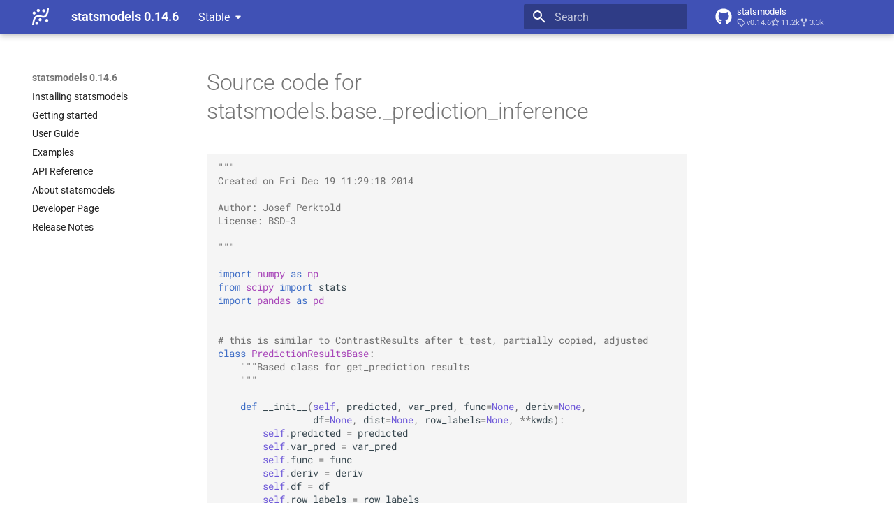

--- FILE ---
content_type: text/html; charset=utf-8
request_url: https://www.statsmodels.org/stable/_modules/statsmodels/base/_prediction_inference.html
body_size: 13841
content:




<!doctype html>
<html lang="en" class="no-js">
  <head>
    
      <meta charset="utf-8">
      <meta name="viewport" content="width=device-width,initial-scale=1">
      
      
      
      
      
      
      <link rel="icon" href="../../../_static/favicon.ico">
    
    
  
      
        <title>statsmodels.base._prediction_inference - statsmodels 0.14.6</title>
      
    
  <link rel="icon" type="image/png" sizes="32x32" href="../../../_static/icons/favicon-32x32.png">
  <link rel="icon" type="image/png" sizes="16x16" href="../../../_static/icons/favicon-16x16.png">
  <link rel="manifest" href="../../../_static/icons/site.webmanifest">
  <link rel="mask-icon" href="../../../_static/icons/safari-pinned-tab.svg" color="#919191">
  <meta name="msapplication-TileColor" content="#2b5797">
  <meta name="msapplication-config" content="../../../_static/icons/browserconfig.xml">
  <link rel="stylesheet" href="../../../_static/stylesheets/examples.css">
  <link rel="stylesheet" href="../../../_static/stylesheets/deprecation.css">
    
      
        
      
      


    
    
      
    
    
      
        
        
        <style>:root{--md-text-font:"Roboto";--md-code-font:"Roboto Mono"}</style>
      
    
        <link rel="stylesheet" type="text/css" href="../../../_static/sphinx_immaterial_theme.acf80fe7f4d9ef9e2.min.css?v=9e56d0d2" />
        <link rel="stylesheet" type="text/css" href="../../../_static/graphviz.css?v=fd3f3429" />
        <link rel="stylesheet" type="text/css" href="../../../_static/plot_directive.css" />
    <script>__md_scope=new URL("../../..",location),__md_hash=e=>[...e].reduce(((e,_)=>(e<<5)-e+_.charCodeAt(0)),0),__md_get=(e,_=localStorage,t=__md_scope)=>JSON.parse(_.getItem(t.pathname+"."+e)),__md_set=(e,_,t=localStorage,a=__md_scope)=>{try{t.setItem(a.pathname+"."+e,JSON.stringify(_))}catch(e){}}</script>
    
      

    
    
    
  </head>
  
  
    
    
    
    
    
    <body dir="ltr" data-md-color-scheme="default" data-md-color-primary="indigo" data-md-color-accent="blue">
  
    
    <input class="md-toggle" data-md-toggle="drawer" type="checkbox" id="__drawer" autocomplete="off">
    <input class="md-toggle" data-md-toggle="search" type="checkbox" id="__search" autocomplete="off">
    <label class="md-overlay" for="__drawer"></label>
    <div data-md-component="skip">
      
    </div>
    <div data-md-component="announce">
      
    </div>
    
      <div data-md-color-scheme="default" data-md-component="outdated" hidden>
        
      </div>
    
    
      

  

<header class="md-header md-header--shadow" data-md-component="header">
  <nav class="md-header__inner md-grid" aria-label="Header">
    <a href="../../../index.html" title="statsmodels 0.14.6" class="md-header__button md-logo" aria-label="statsmodels 0.14.6" data-md-component="logo">
      <img src="../../../_static/statsmodels-logo-v2-bw.svg" alt="logo">
    </a>
    <label class="md-header__button md-icon" for="__drawer">
      
      <svg xmlns="http://www.w3.org/2000/svg" viewBox="0 0 24 24"><path d="M3 6h18v2H3zm0 5h18v2H3zm0 5h18v2H3z"/></svg>
    </label>
    <div class="md-header__title" data-md-component="header-title">
      <div class="md-header__ellipsis">
        <div class="md-header__topic">
          <span class="md-ellipsis">
            statsmodels 0.14.6
          </span>
        </div>
        <div class="md-header__topic" data-md-component="header-topic">
          <span class="md-ellipsis">
            
              statsmodels.base._prediction_inference
            
          </span>
        </div>
      </div>
    </div>
    
      
    
    
    
    
      <label class="md-header__button md-icon" for="__search">
        
        <svg xmlns="http://www.w3.org/2000/svg" viewBox="0 0 24 24"><path d="M9.5 3A6.5 6.5 0 0 1 16 9.5c0 1.61-.59 3.09-1.56 4.23l.27.27h.79l5 5-1.5 1.5-5-5v-.79l-.27-.27A6.52 6.52 0 0 1 9.5 16 6.5 6.5 0 0 1 3 9.5 6.5 6.5 0 0 1 9.5 3m0 2C7 5 5 7 5 9.5S7 14 9.5 14 14 12 14 9.5 12 5 9.5 5"/></svg>
      </label>
      <div class="md-search" data-md-component="search" role="dialog">
  <label class="md-search__overlay" for="__search"></label>
  <div class="md-search__inner" role="search">
    <form class="md-search__form" name="search">
      <input type="text" class="md-search__input" name="query" aria-label="Search" placeholder="Search" autocapitalize="off" autocorrect="off" autocomplete="off" spellcheck="false" data-md-component="search-query" required>
      <label class="md-search__icon md-icon" for="__search">
        
        <svg xmlns="http://www.w3.org/2000/svg" viewBox="0 0 24 24"><path d="M9.5 3A6.5 6.5 0 0 1 16 9.5c0 1.61-.59 3.09-1.56 4.23l.27.27h.79l5 5-1.5 1.5-5-5v-.79l-.27-.27A6.52 6.52 0 0 1 9.5 16 6.5 6.5 0 0 1 3 9.5 6.5 6.5 0 0 1 9.5 3m0 2C7 5 5 7 5 9.5S7 14 9.5 14 14 12 14 9.5 12 5 9.5 5"/></svg>
        
        <svg xmlns="http://www.w3.org/2000/svg" viewBox="0 0 24 24"><path d="M20 11v2H8l5.5 5.5-1.42 1.42L4.16 12l7.92-7.92L13.5 5.5 8 11z"/></svg>
      </label>
      <nav class="md-search__options" aria-label="Search">
        
        <button type="reset" class="md-search__icon md-icon" title="Clear" aria-label="Clear" tabindex="-1">
          
          <svg xmlns="http://www.w3.org/2000/svg" viewBox="0 0 24 24"><path d="M19 6.41 17.59 5 12 10.59 6.41 5 5 6.41 10.59 12 5 17.59 6.41 19 12 13.41 17.59 19 19 17.59 13.41 12z"/></svg>
        </button>
      </nav>
      
    </form>
    <div class="md-search__output">
      <div class="md-search__scrollwrap" tabindex="0" data-md-scrollfix>
        <div class="md-search-result" data-md-component="search-result">
          <div class="md-search-result__meta">
            Initializing search
          </div>
          <ol class="md-search-result__list" role="presentation"></ol>
        </div>
      </div>
    </div>
  </div>
</div>
    
    
      <div class="md-header__source">
        <a href="https://github.com/statsmodels/statsmodels/" title="Go to repository" class="md-source" data-md-component="source">
  <div class="md-source__icon md-icon">
    
    <svg xmlns="http://www.w3.org/2000/svg" viewBox="0 0 496 512"><!--! Font Awesome Free 6.7.2 by @fontawesome - https://fontawesome.com License - https://fontawesome.com/license/free (Icons: CC BY 4.0, Fonts: SIL OFL 1.1, Code: MIT License) Copyright 2024 Fonticons, Inc.--><path d="M165.9 397.4c0 2-2.3 3.6-5.2 3.6-3.3.3-5.6-1.3-5.6-3.6 0-2 2.3-3.6 5.2-3.6 3-.3 5.6 1.3 5.6 3.6m-31.1-4.5c-.7 2 1.3 4.3 4.3 4.9 2.6 1 5.6 0 6.2-2s-1.3-4.3-4.3-5.2c-2.6-.7-5.5.3-6.2 2.3m44.2-1.7c-2.9.7-4.9 2.6-4.6 4.9.3 2 2.9 3.3 5.9 2.6 2.9-.7 4.9-2.6 4.6-4.6-.3-1.9-3-3.2-5.9-2.9M244.8 8C106.1 8 0 113.3 0 252c0 110.9 69.8 205.8 169.5 239.2 12.8 2.3 17.3-5.6 17.3-12.1 0-6.2-.3-40.4-.3-61.4 0 0-70 15-84.7-29.8 0 0-11.4-29.1-27.8-36.6 0 0-22.9-15.7 1.6-15.4 0 0 24.9 2 38.6 25.8 21.9 38.6 58.6 27.5 72.9 20.9 2.3-16 8.8-27.1 16-33.7-55.9-6.2-112.3-14.3-112.3-110.5 0-27.5 7.6-41.3 23.6-58.9-2.6-6.5-11.1-33.3 2.6-67.9 20.9-6.5 69 27 69 27 20-5.6 41.5-8.5 62.8-8.5s42.8 2.9 62.8 8.5c0 0 48.1-33.6 69-27 13.7 34.7 5.2 61.4 2.6 67.9 16 17.7 25.8 31.5 25.8 58.9 0 96.5-58.9 104.2-114.8 110.5 9.2 7.9 17 22.9 17 46.4 0 33.7-.3 75.4-.3 83.6 0 6.5 4.6 14.4 17.3 12.1C428.2 457.8 496 362.9 496 252 496 113.3 383.5 8 244.8 8M97.2 352.9c-1.3 1-1 3.3.7 5.2 1.6 1.6 3.9 2.3 5.2 1 1.3-1 1-3.3-.7-5.2-1.6-1.6-3.9-2.3-5.2-1m-10.8-8.1c-.7 1.3.3 2.9 2.3 3.9 1.6 1 3.6.7 4.3-.7.7-1.3-.3-2.9-2.3-3.9-2-.6-3.6-.3-4.3.7m32.4 35.6c-1.6 1.3-1 4.3 1.3 6.2 2.3 2.3 5.2 2.6 6.5 1 1.3-1.3.7-4.3-1.3-6.2-2.2-2.3-5.2-2.6-6.5-1m-11.4-14.7c-1.6 1-1.6 3.6 0 5.9s4.3 3.3 5.6 2.3c1.6-1.3 1.6-3.9 0-6.2-1.4-2.3-4-3.3-5.6-2"/></svg>
  </div>
  <div class="md-source__repository">
    statsmodels
  </div>
</a>
      </div>
    
  </nav>
  
</header>
    
    <div class="md-container" data-md-component="container">
      
      
      
      
        
          
        
      
      <main class="md-main" data-md-component="main">
        <div class="md-main__inner md-grid">
          
            
              
              <div class="md-sidebar md-sidebar--primary" data-md-component="sidebar" data-md-type="navigation" >
                <div class="md-sidebar__scrollwrap">
                  <div class="md-sidebar__inner">
                    



<nav class="md-nav md-nav--primary" aria-label="Navigation" data-md-level="0">
  <label class="md-nav__title" for="__drawer">
    <a href="../../../index.html" title="statsmodels 0.14.6" class="md-nav__button md-logo" aria-label="statsmodels 0.14.6" data-md-component="logo">
      <img src="../../../_static/statsmodels-logo-v2-bw.svg" alt="logo">
    </a>
    statsmodels 0.14.6
  </label>
  
    <div class="md-nav__source">
      <a href="https://github.com/statsmodels/statsmodels/" title="Go to repository" class="md-source" data-md-component="source">
  <div class="md-source__icon md-icon">
    
    <svg xmlns="http://www.w3.org/2000/svg" viewBox="0 0 496 512"><!--! Font Awesome Free 6.7.2 by @fontawesome - https://fontawesome.com License - https://fontawesome.com/license/free (Icons: CC BY 4.0, Fonts: SIL OFL 1.1, Code: MIT License) Copyright 2024 Fonticons, Inc.--><path d="M165.9 397.4c0 2-2.3 3.6-5.2 3.6-3.3.3-5.6-1.3-5.6-3.6 0-2 2.3-3.6 5.2-3.6 3-.3 5.6 1.3 5.6 3.6m-31.1-4.5c-.7 2 1.3 4.3 4.3 4.9 2.6 1 5.6 0 6.2-2s-1.3-4.3-4.3-5.2c-2.6-.7-5.5.3-6.2 2.3m44.2-1.7c-2.9.7-4.9 2.6-4.6 4.9.3 2 2.9 3.3 5.9 2.6 2.9-.7 4.9-2.6 4.6-4.6-.3-1.9-3-3.2-5.9-2.9M244.8 8C106.1 8 0 113.3 0 252c0 110.9 69.8 205.8 169.5 239.2 12.8 2.3 17.3-5.6 17.3-12.1 0-6.2-.3-40.4-.3-61.4 0 0-70 15-84.7-29.8 0 0-11.4-29.1-27.8-36.6 0 0-22.9-15.7 1.6-15.4 0 0 24.9 2 38.6 25.8 21.9 38.6 58.6 27.5 72.9 20.9 2.3-16 8.8-27.1 16-33.7-55.9-6.2-112.3-14.3-112.3-110.5 0-27.5 7.6-41.3 23.6-58.9-2.6-6.5-11.1-33.3 2.6-67.9 20.9-6.5 69 27 69 27 20-5.6 41.5-8.5 62.8-8.5s42.8 2.9 62.8 8.5c0 0 48.1-33.6 69-27 13.7 34.7 5.2 61.4 2.6 67.9 16 17.7 25.8 31.5 25.8 58.9 0 96.5-58.9 104.2-114.8 110.5 9.2 7.9 17 22.9 17 46.4 0 33.7-.3 75.4-.3 83.6 0 6.5 4.6 14.4 17.3 12.1C428.2 457.8 496 362.9 496 252 496 113.3 383.5 8 244.8 8M97.2 352.9c-1.3 1-1 3.3.7 5.2 1.6 1.6 3.9 2.3 5.2 1 1.3-1 1-3.3-.7-5.2-1.6-1.6-3.9-2.3-5.2-1m-10.8-8.1c-.7 1.3.3 2.9 2.3 3.9 1.6 1 3.6.7 4.3-.7.7-1.3-.3-2.9-2.3-3.9-2-.6-3.6-.3-4.3.7m32.4 35.6c-1.6 1.3-1 4.3 1.3 6.2 2.3 2.3 5.2 2.6 6.5 1 1.3-1.3.7-4.3-1.3-6.2-2.2-2.3-5.2-2.6-6.5-1m-11.4-14.7c-1.6 1-1.6 3.6 0 5.9s4.3 3.3 5.6 2.3c1.6-1.3 1.6-3.9 0-6.2-1.4-2.3-4-3.3-5.6-2"/></svg>
  </div>
  <div class="md-source__repository">
    statsmodels
  </div>
</a>
    </div>
  
  <ul class="md-nav__list" data-md-scrollfix>
    
      
      
  
  
  
  
  
    <li class="md-nav__item">
      <a href="../../../install.html" class="md-nav__link">
        
  
  
  <span class="md-ellipsis">
    <span title="/install.rst (reference label)"><span>Installing statsmodels</span></span>
    
  </span>
  

      </a>
    </li>
  

    
      
      
  
  
  
  
  
    <li class="md-nav__item">
      <a href="../../../gettingstarted.html" class="md-nav__link">
        
  
  
  <span class="md-ellipsis">
    <span title="/gettingstarted.rst (reference label)"><span>Getting started</span></span>
    
  </span>
  

      </a>
    </li>
  

    
      
      
  
  
  
  
  
    <li class="md-nav__item">
      <a href="../../../user-guide.html" class="md-nav__link">
        
  
  
  <span class="md-ellipsis">
    <span title="/user-guide.rst (reference label)"><span>User Guide</span></span>
    
  </span>
  

      </a>
    </li>
  

    
      
      
  
  
  
  
  
    <li class="md-nav__item">
      <a href="../../../examples/index.html" class="md-nav__link">
        
  
  
  <span class="md-ellipsis">
    <span title="/examples/index.rst (reference label)"><span>Examples</span></span>
    
  </span>
  

      </a>
    </li>
  

    
      
      
  
  
  
  
  
    <li class="md-nav__item">
      <a href="../../../api.html" class="md-nav__link">
        
  
  
  <span class="md-ellipsis">
    <span title="/api.rst (reference label)"><span>API Reference</span></span>
    
  </span>
  

      </a>
    </li>
  

    
      
      
  
  
  
  
  
    <li class="md-nav__item">
      <a href="../../../about.html" class="md-nav__link">
        
  
  
  <span class="md-ellipsis">
    <span title="/about.rst (reference label)"><span>About statsmodels</span></span>
    
  </span>
  

      </a>
    </li>
  

    
      
      
  
  
  
  
  
    <li class="md-nav__item">
      <a href="../../../dev/index.html" class="md-nav__link">
        
  
  
  <span class="md-ellipsis">
    <span title="/dev/index.rst (reference label)"><span>Developer Page</span></span>
    
  </span>
  

      </a>
    </li>
  

    
      
      
  
  
  
  
  
    <li class="md-nav__item">
      <a href="../../../release/index.html" class="md-nav__link">
        
  
  
  <span class="md-ellipsis">
    <span title="/release/index.rst (reference label)"><span>Release Notes</span></span>
    
  </span>
  

      </a>
    </li>
  

    
  </ul>
</nav>
                  </div>
                </div>
              </div>
            
            
              
              <div class="md-sidebar md-sidebar--secondary" data-md-component="sidebar" data-md-type="toc" >
                <div class="md-sidebar__scrollwrap">
                  <div class="md-sidebar__inner">
                    

  

<nav class="md-nav md-nav--secondary">
  
  
  
</nav>
                  </div>
                </div>
              </div>
            
          
          
            <div class="md-content" data-md-component="content">
              <article class="md-content__inner md-typeset" role="main">
                
                
                  


<h1>Source code for statsmodels.base._prediction_inference</h1><div class="highlight"><pre>
<span></span><code><span class="sd">&quot;&quot;&quot;</span>
<span class="sd">Created on Fri Dec 19 11:29:18 2014</span>

<span class="sd">Author: Josef Perktold</span>
<span class="sd">License: BSD-3</span>

<span class="sd">&quot;&quot;&quot;</span>

<span class="kn">import</span><span class="w"> </span><span class="nn">numpy</span><span class="w"> </span><span class="k">as</span><span class="w"> </span><span class="nn">np</span>
<span class="kn">from</span><span class="w"> </span><span class="nn">scipy</span><span class="w"> </span><span class="kn">import</span> <span class="n">stats</span>
<span class="kn">import</span><span class="w"> </span><span class="nn">pandas</span><span class="w"> </span><span class="k">as</span><span class="w"> </span><span class="nn">pd</span>


<span class="c1"># this is similar to ContrastResults after t_test, partially copied, adjusted</span>
<span class="k">class</span><span class="w"> </span><span class="nc">PredictionResultsBase</span><span class="p">:</span>
<span class="w">    </span><span class="sd">&quot;&quot;&quot;Based class for get_prediction results</span>
<span class="sd">    &quot;&quot;&quot;</span>

    <span class="k">def</span><span class="w"> </span><span class="fm">__init__</span><span class="p">(</span><span class="bp">self</span><span class="p">,</span> <span class="n">predicted</span><span class="p">,</span> <span class="n">var_pred</span><span class="p">,</span> <span class="n">func</span><span class="o">=</span><span class="kc">None</span><span class="p">,</span> <span class="n">deriv</span><span class="o">=</span><span class="kc">None</span><span class="p">,</span>
                 <span class="n">df</span><span class="o">=</span><span class="kc">None</span><span class="p">,</span> <span class="n">dist</span><span class="o">=</span><span class="kc">None</span><span class="p">,</span> <span class="n">row_labels</span><span class="o">=</span><span class="kc">None</span><span class="p">,</span> <span class="o">**</span><span class="n">kwds</span><span class="p">):</span>
        <span class="bp">self</span><span class="o">.</span><span class="n">predicted</span> <span class="o">=</span> <span class="n">predicted</span>
        <span class="bp">self</span><span class="o">.</span><span class="n">var_pred</span> <span class="o">=</span> <span class="n">var_pred</span>
        <span class="bp">self</span><span class="o">.</span><span class="n">func</span> <span class="o">=</span> <span class="n">func</span>
        <span class="bp">self</span><span class="o">.</span><span class="n">deriv</span> <span class="o">=</span> <span class="n">deriv</span>
        <span class="bp">self</span><span class="o">.</span><span class="n">df</span> <span class="o">=</span> <span class="n">df</span>
        <span class="bp">self</span><span class="o">.</span><span class="n">row_labels</span> <span class="o">=</span> <span class="n">row_labels</span>
        <span class="bp">self</span><span class="o">.</span><span class="vm">__dict__</span><span class="o">.</span><span class="n">update</span><span class="p">(</span><span class="n">kwds</span><span class="p">)</span>

        <span class="k">if</span> <span class="n">dist</span> <span class="ow">is</span> <span class="kc">None</span> <span class="ow">or</span> <span class="n">dist</span> <span class="o">==</span> <span class="s1">&#39;norm&#39;</span><span class="p">:</span>
            <span class="bp">self</span><span class="o">.</span><span class="n">dist</span> <span class="o">=</span> <span class="n">stats</span><span class="o">.</span><span class="n">norm</span>
            <span class="bp">self</span><span class="o">.</span><span class="n">dist_args</span> <span class="o">=</span> <span class="p">()</span>
        <span class="k">elif</span> <span class="n">dist</span> <span class="o">==</span> <span class="s1">&#39;t&#39;</span><span class="p">:</span>
            <span class="bp">self</span><span class="o">.</span><span class="n">dist</span> <span class="o">=</span> <span class="n">stats</span><span class="o">.</span><span class="n">t</span>
            <span class="bp">self</span><span class="o">.</span><span class="n">dist_args</span> <span class="o">=</span> <span class="p">(</span><span class="bp">self</span><span class="o">.</span><span class="n">df</span><span class="p">,)</span>
        <span class="k">else</span><span class="p">:</span>
            <span class="bp">self</span><span class="o">.</span><span class="n">dist</span> <span class="o">=</span> <span class="n">dist</span>
            <span class="bp">self</span><span class="o">.</span><span class="n">dist_args</span> <span class="o">=</span> <span class="p">()</span>

    <span class="nd">@property</span>
    <span class="k">def</span><span class="w"> </span><span class="nf">se</span><span class="p">(</span><span class="bp">self</span><span class="p">):</span>
        <span class="k">return</span> <span class="n">np</span><span class="o">.</span><span class="n">sqrt</span><span class="p">(</span><span class="bp">self</span><span class="o">.</span><span class="n">var_pred</span><span class="p">)</span>

    <span class="nd">@property</span>
    <span class="k">def</span><span class="w"> </span><span class="nf">tvalues</span><span class="p">(</span><span class="bp">self</span><span class="p">):</span>
        <span class="k">return</span> <span class="bp">self</span><span class="o">.</span><span class="n">predicted</span> <span class="o">/</span> <span class="bp">self</span><span class="o">.</span><span class="n">se</span>

    <span class="k">def</span><span class="w"> </span><span class="nf">t_test</span><span class="p">(</span><span class="bp">self</span><span class="p">,</span> <span class="n">value</span><span class="o">=</span><span class="mi">0</span><span class="p">,</span> <span class="n">alternative</span><span class="o">=</span><span class="s1">&#39;two-sided&#39;</span><span class="p">):</span>
<span class="w">        </span><span class="sd">&#39;&#39;&#39;z- or t-test for hypothesis that mean is equal to value</span>

<span class="sd">        Parameters</span>
<span class="sd">        ----------</span>
<span class="sd">        value : array_like</span>
<span class="sd">            value under the null hypothesis</span>
<span class="sd">        alternative : str</span>
<span class="sd">            &#39;two-sided&#39;, &#39;larger&#39;, &#39;smaller&#39;</span>

<span class="sd">        Returns</span>
<span class="sd">        -------</span>
<span class="sd">        stat : ndarray</span>
<span class="sd">            test statistic</span>
<span class="sd">        pvalue : ndarray</span>
<span class="sd">            p-value of the hypothesis test, the distribution is given by</span>
<span class="sd">            the attribute of the instance, specified in `__init__`. Default</span>
<span class="sd">            if not specified is the normal distribution.</span>

<span class="sd">        &#39;&#39;&#39;</span>
        <span class="c1"># assumes symmetric distribution</span>
        <span class="n">stat</span> <span class="o">=</span> <span class="p">(</span><span class="bp">self</span><span class="o">.</span><span class="n">predicted</span> <span class="o">-</span> <span class="n">value</span><span class="p">)</span> <span class="o">/</span> <span class="bp">self</span><span class="o">.</span><span class="n">se</span>

        <span class="k">if</span> <span class="n">alternative</span> <span class="ow">in</span> <span class="p">[</span><span class="s1">&#39;two-sided&#39;</span><span class="p">,</span> <span class="s1">&#39;2-sided&#39;</span><span class="p">,</span> <span class="s1">&#39;2s&#39;</span><span class="p">]:</span>
            <span class="n">pvalue</span> <span class="o">=</span> <span class="bp">self</span><span class="o">.</span><span class="n">dist</span><span class="o">.</span><span class="n">sf</span><span class="p">(</span><span class="n">np</span><span class="o">.</span><span class="n">abs</span><span class="p">(</span><span class="n">stat</span><span class="p">),</span> <span class="o">*</span><span class="bp">self</span><span class="o">.</span><span class="n">dist_args</span><span class="p">)</span><span class="o">*</span><span class="mi">2</span>
        <span class="k">elif</span> <span class="n">alternative</span> <span class="ow">in</span> <span class="p">[</span><span class="s1">&#39;larger&#39;</span><span class="p">,</span> <span class="s1">&#39;l&#39;</span><span class="p">]:</span>
            <span class="n">pvalue</span> <span class="o">=</span> <span class="bp">self</span><span class="o">.</span><span class="n">dist</span><span class="o">.</span><span class="n">sf</span><span class="p">(</span><span class="n">stat</span><span class="p">,</span> <span class="o">*</span><span class="bp">self</span><span class="o">.</span><span class="n">dist_args</span><span class="p">)</span>
        <span class="k">elif</span> <span class="n">alternative</span> <span class="ow">in</span> <span class="p">[</span><span class="s1">&#39;smaller&#39;</span><span class="p">,</span> <span class="s1">&#39;s&#39;</span><span class="p">]:</span>
            <span class="n">pvalue</span> <span class="o">=</span> <span class="bp">self</span><span class="o">.</span><span class="n">dist</span><span class="o">.</span><span class="n">cdf</span><span class="p">(</span><span class="n">stat</span><span class="p">,</span> <span class="o">*</span><span class="bp">self</span><span class="o">.</span><span class="n">dist_args</span><span class="p">)</span>
        <span class="k">else</span><span class="p">:</span>
            <span class="k">raise</span> <span class="ne">ValueError</span><span class="p">(</span><span class="s1">&#39;invalid alternative&#39;</span><span class="p">)</span>
        <span class="k">return</span> <span class="n">stat</span><span class="p">,</span> <span class="n">pvalue</span>

    <span class="k">def</span><span class="w"> </span><span class="nf">_conf_int_generic</span><span class="p">(</span><span class="bp">self</span><span class="p">,</span> <span class="n">center</span><span class="p">,</span> <span class="n">se</span><span class="p">,</span> <span class="n">alpha</span><span class="p">,</span> <span class="n">dist_args</span><span class="o">=</span><span class="kc">None</span><span class="p">):</span>
<span class="w">        </span><span class="sd">&quot;&quot;&quot;internal function to avoid code duplication</span>
<span class="sd">        &quot;&quot;&quot;</span>
        <span class="k">if</span> <span class="n">dist_args</span> <span class="ow">is</span> <span class="kc">None</span><span class="p">:</span>
            <span class="n">dist_args</span> <span class="o">=</span> <span class="p">()</span>

        <span class="n">q</span> <span class="o">=</span> <span class="bp">self</span><span class="o">.</span><span class="n">dist</span><span class="o">.</span><span class="n">ppf</span><span class="p">(</span><span class="mi">1</span> <span class="o">-</span> <span class="n">alpha</span> <span class="o">/</span> <span class="mf">2.</span><span class="p">,</span> <span class="o">*</span><span class="n">dist_args</span><span class="p">)</span>
        <span class="n">lower</span> <span class="o">=</span> <span class="n">center</span> <span class="o">-</span> <span class="n">q</span> <span class="o">*</span> <span class="n">se</span>
        <span class="n">upper</span> <span class="o">=</span> <span class="n">center</span> <span class="o">+</span> <span class="n">q</span> <span class="o">*</span> <span class="n">se</span>
        <span class="n">ci</span> <span class="o">=</span> <span class="n">np</span><span class="o">.</span><span class="n">column_stack</span><span class="p">((</span><span class="n">lower</span><span class="p">,</span> <span class="n">upper</span><span class="p">))</span>
        <span class="c1"># if we want to stack at a new last axis, for lower.ndim &gt; 1</span>
        <span class="c1"># np.concatenate((lower[..., None], upper[..., None]), axis=-1)</span>
        <span class="k">return</span> <span class="n">ci</span>

    <span class="k">def</span><span class="w"> </span><span class="nf">conf_int</span><span class="p">(</span><span class="bp">self</span><span class="p">,</span> <span class="o">*</span><span class="p">,</span> <span class="n">alpha</span><span class="o">=</span><span class="mf">0.05</span><span class="p">,</span> <span class="o">**</span><span class="n">kwds</span><span class="p">):</span>
<span class="w">        </span><span class="sd">&quot;&quot;&quot;Confidence interval for the predicted value.</span>

<span class="sd">        Parameters</span>
<span class="sd">        ----------</span>
<span class="sd">        alpha : float, optional</span>
<span class="sd">            The significance level for the confidence interval.</span>
<span class="sd">            ie., The default `alpha` = .05 returns a 95% confidence interval.</span>

<span class="sd">        kwds : extra keyword arguments</span>
<span class="sd">            Ignored in base class, only for compatibility, consistent signature</span>
<span class="sd">            with subclasses</span>

<span class="sd">        Returns</span>
<span class="sd">        -------</span>
<span class="sd">        ci : ndarray, (k_constraints, 2)</span>
<span class="sd">            The array has the lower and the upper limit of the confidence</span>
<span class="sd">            interval in the columns.</span>
<span class="sd">        &quot;&quot;&quot;</span>

        <span class="n">ci</span> <span class="o">=</span> <span class="bp">self</span><span class="o">.</span><span class="n">_conf_int_generic</span><span class="p">(</span><span class="bp">self</span><span class="o">.</span><span class="n">predicted</span><span class="p">,</span> <span class="bp">self</span><span class="o">.</span><span class="n">se</span><span class="p">,</span> <span class="n">alpha</span><span class="p">,</span>
                                    <span class="n">dist_args</span><span class="o">=</span><span class="bp">self</span><span class="o">.</span><span class="n">dist_args</span><span class="p">)</span>
        <span class="k">return</span> <span class="n">ci</span>

    <span class="k">def</span><span class="w"> </span><span class="nf">summary_frame</span><span class="p">(</span><span class="bp">self</span><span class="p">,</span> <span class="n">alpha</span><span class="o">=</span><span class="mf">0.05</span><span class="p">):</span>
<span class="w">        </span><span class="sd">&quot;&quot;&quot;Summary frame</span>

<span class="sd">        Parameters</span>
<span class="sd">        ----------</span>
<span class="sd">        alpha : float, optional</span>
<span class="sd">            The significance level for the confidence interval.</span>
<span class="sd">            ie., The default `alpha` = .05 returns a 95% confidence interval.</span>

<span class="sd">        Returns</span>
<span class="sd">        -------</span>
<span class="sd">        pandas DataFrame with columns &#39;predicted&#39;, &#39;se&#39;, &#39;ci_lower&#39;, &#39;ci_upper&#39;</span>
<span class="sd">        &quot;&quot;&quot;</span>
        <span class="n">ci</span> <span class="o">=</span> <span class="bp">self</span><span class="o">.</span><span class="n">conf_int</span><span class="p">(</span><span class="n">alpha</span><span class="o">=</span><span class="n">alpha</span><span class="p">)</span>
        <span class="n">to_include</span> <span class="o">=</span> <span class="p">{}</span>
        <span class="n">to_include</span><span class="p">[</span><span class="s1">&#39;predicted&#39;</span><span class="p">]</span> <span class="o">=</span> <span class="bp">self</span><span class="o">.</span><span class="n">predicted</span>
        <span class="n">to_include</span><span class="p">[</span><span class="s1">&#39;se&#39;</span><span class="p">]</span> <span class="o">=</span> <span class="bp">self</span><span class="o">.</span><span class="n">se</span>
        <span class="n">to_include</span><span class="p">[</span><span class="s1">&#39;ci_lower&#39;</span><span class="p">]</span> <span class="o">=</span> <span class="n">ci</span><span class="p">[:,</span> <span class="mi">0</span><span class="p">]</span>
        <span class="n">to_include</span><span class="p">[</span><span class="s1">&#39;ci_upper&#39;</span><span class="p">]</span> <span class="o">=</span> <span class="n">ci</span><span class="p">[:,</span> <span class="mi">1</span><span class="p">]</span>

        <span class="bp">self</span><span class="o">.</span><span class="n">table</span> <span class="o">=</span> <span class="n">to_include</span>
        <span class="c1"># pandas dict does not handle 2d_array</span>
        <span class="c1"># data = np.column_stack(list(to_include.values()))</span>
        <span class="c1"># names = ....</span>
        <span class="n">res</span> <span class="o">=</span> <span class="n">pd</span><span class="o">.</span><span class="n">DataFrame</span><span class="p">(</span><span class="n">to_include</span><span class="p">,</span> <span class="n">index</span><span class="o">=</span><span class="bp">self</span><span class="o">.</span><span class="n">row_labels</span><span class="p">,</span>
                           <span class="n">columns</span><span class="o">=</span><span class="n">to_include</span><span class="o">.</span><span class="n">keys</span><span class="p">())</span>
        <span class="k">return</span> <span class="n">res</span>


<span class="k">class</span><span class="w"> </span><span class="nc">PredictionResultsMonotonic</span><span class="p">(</span><span class="n">PredictionResultsBase</span><span class="p">):</span>

    <span class="k">def</span><span class="w"> </span><span class="fm">__init__</span><span class="p">(</span><span class="bp">self</span><span class="p">,</span> <span class="n">predicted</span><span class="p">,</span> <span class="n">var_pred</span><span class="p">,</span> <span class="n">linpred</span><span class="o">=</span><span class="kc">None</span><span class="p">,</span> <span class="n">linpred_se</span><span class="o">=</span><span class="kc">None</span><span class="p">,</span>
                 <span class="n">func</span><span class="o">=</span><span class="kc">None</span><span class="p">,</span> <span class="n">deriv</span><span class="o">=</span><span class="kc">None</span><span class="p">,</span> <span class="n">df</span><span class="o">=</span><span class="kc">None</span><span class="p">,</span> <span class="n">dist</span><span class="o">=</span><span class="kc">None</span><span class="p">,</span> <span class="n">row_labels</span><span class="o">=</span><span class="kc">None</span><span class="p">):</span>
        <span class="c1"># TODO: is var_resid used? drop from arguments?</span>
        <span class="bp">self</span><span class="o">.</span><span class="n">predicted</span> <span class="o">=</span> <span class="n">predicted</span>
        <span class="bp">self</span><span class="o">.</span><span class="n">var_pred</span> <span class="o">=</span> <span class="n">var_pred</span>
        <span class="bp">self</span><span class="o">.</span><span class="n">linpred</span> <span class="o">=</span> <span class="n">linpred</span>
        <span class="bp">self</span><span class="o">.</span><span class="n">linpred_se</span> <span class="o">=</span> <span class="n">linpred_se</span>
        <span class="bp">self</span><span class="o">.</span><span class="n">func</span> <span class="o">=</span> <span class="n">func</span>
        <span class="bp">self</span><span class="o">.</span><span class="n">deriv</span> <span class="o">=</span> <span class="n">deriv</span>
        <span class="bp">self</span><span class="o">.</span><span class="n">df</span> <span class="o">=</span> <span class="n">df</span>
        <span class="bp">self</span><span class="o">.</span><span class="n">row_labels</span> <span class="o">=</span> <span class="n">row_labels</span>

        <span class="k">if</span> <span class="n">dist</span> <span class="ow">is</span> <span class="kc">None</span> <span class="ow">or</span> <span class="n">dist</span> <span class="o">==</span> <span class="s1">&#39;norm&#39;</span><span class="p">:</span>
            <span class="bp">self</span><span class="o">.</span><span class="n">dist</span> <span class="o">=</span> <span class="n">stats</span><span class="o">.</span><span class="n">norm</span>
            <span class="bp">self</span><span class="o">.</span><span class="n">dist_args</span> <span class="o">=</span> <span class="p">()</span>
        <span class="k">elif</span> <span class="n">dist</span> <span class="o">==</span> <span class="s1">&#39;t&#39;</span><span class="p">:</span>
            <span class="bp">self</span><span class="o">.</span><span class="n">dist</span> <span class="o">=</span> <span class="n">stats</span><span class="o">.</span><span class="n">t</span>
            <span class="bp">self</span><span class="o">.</span><span class="n">dist_args</span> <span class="o">=</span> <span class="p">(</span><span class="bp">self</span><span class="o">.</span><span class="n">df</span><span class="p">,)</span>
        <span class="k">else</span><span class="p">:</span>
            <span class="bp">self</span><span class="o">.</span><span class="n">dist</span> <span class="o">=</span> <span class="n">dist</span>
            <span class="bp">self</span><span class="o">.</span><span class="n">dist_args</span> <span class="o">=</span> <span class="p">()</span>

    <span class="k">def</span><span class="w"> </span><span class="nf">_conf_int_generic</span><span class="p">(</span><span class="bp">self</span><span class="p">,</span> <span class="n">center</span><span class="p">,</span> <span class="n">se</span><span class="p">,</span> <span class="n">alpha</span><span class="p">,</span> <span class="n">dist_args</span><span class="o">=</span><span class="kc">None</span><span class="p">):</span>
<span class="w">        </span><span class="sd">&quot;&quot;&quot;internal function to avoid code duplication</span>
<span class="sd">        &quot;&quot;&quot;</span>
        <span class="k">if</span> <span class="n">dist_args</span> <span class="ow">is</span> <span class="kc">None</span><span class="p">:</span>
            <span class="n">dist_args</span> <span class="o">=</span> <span class="p">()</span>

        <span class="n">q</span> <span class="o">=</span> <span class="bp">self</span><span class="o">.</span><span class="n">dist</span><span class="o">.</span><span class="n">ppf</span><span class="p">(</span><span class="mi">1</span> <span class="o">-</span> <span class="n">alpha</span> <span class="o">/</span> <span class="mf">2.</span><span class="p">,</span> <span class="o">*</span><span class="n">dist_args</span><span class="p">)</span>
        <span class="n">lower</span> <span class="o">=</span> <span class="n">center</span> <span class="o">-</span> <span class="n">q</span> <span class="o">*</span> <span class="n">se</span>
        <span class="n">upper</span> <span class="o">=</span> <span class="n">center</span> <span class="o">+</span> <span class="n">q</span> <span class="o">*</span> <span class="n">se</span>
        <span class="n">ci</span> <span class="o">=</span> <span class="n">np</span><span class="o">.</span><span class="n">column_stack</span><span class="p">((</span><span class="n">lower</span><span class="p">,</span> <span class="n">upper</span><span class="p">))</span>
        <span class="c1"># if we want to stack at a new last axis, for lower.ndim &gt; 1</span>
        <span class="c1"># np.concatenate((lower[..., None], upper[..., None]), axis=-1)</span>
        <span class="k">return</span> <span class="n">ci</span>

    <span class="k">def</span><span class="w"> </span><span class="nf">conf_int</span><span class="p">(</span><span class="bp">self</span><span class="p">,</span> <span class="n">method</span><span class="o">=</span><span class="s1">&#39;endpoint&#39;</span><span class="p">,</span> <span class="n">alpha</span><span class="o">=</span><span class="mf">0.05</span><span class="p">,</span> <span class="o">**</span><span class="n">kwds</span><span class="p">):</span>
<span class="w">        </span><span class="sd">&quot;&quot;&quot;Confidence interval for the predicted value.</span>

<span class="sd">        This is currently only available for t and z tests.</span>

<span class="sd">        Parameters</span>
<span class="sd">        ----------</span>
<span class="sd">        method : {&quot;endpoint&quot;, &quot;delta&quot;}</span>
<span class="sd">            Method for confidence interval, &quot;m</span>
<span class="sd">            If method is &quot;endpoint&quot;, then the confidence interval of the</span>
<span class="sd">            linear predictor is transformed by the prediction function.</span>
<span class="sd">            If method is &quot;delta&quot;, then the delta-method is used. The confidence</span>
<span class="sd">            interval in this case might reach outside the range of the</span>
<span class="sd">            prediction, for example probabilities larger than one or smaller</span>
<span class="sd">            than zero.</span>
<span class="sd">        alpha : float, optional</span>
<span class="sd">            The significance level for the confidence interval.</span>
<span class="sd">            ie., The default `alpha` = .05 returns a 95% confidence interval.</span>
<span class="sd">        kwds : extra keyword arguments</span>
<span class="sd">            currently ignored, only for compatibility, consistent signature</span>

<span class="sd">        Returns</span>
<span class="sd">        -------</span>
<span class="sd">        ci : ndarray, (k_constraints, 2)</span>
<span class="sd">            The array has the lower and the upper limit of the confidence</span>
<span class="sd">            interval in the columns.</span>
<span class="sd">        &quot;&quot;&quot;</span>
        <span class="n">tmp</span> <span class="o">=</span> <span class="n">np</span><span class="o">.</span><span class="n">linspace</span><span class="p">(</span><span class="mi">0</span><span class="p">,</span> <span class="mi">1</span><span class="p">,</span> <span class="mi">6</span><span class="p">)</span>
        <span class="c1"># TODO: drop check?</span>
        <span class="n">is_linear</span> <span class="o">=</span> <span class="p">(</span><span class="bp">self</span><span class="o">.</span><span class="n">func</span><span class="p">(</span><span class="n">tmp</span><span class="p">)</span> <span class="o">==</span> <span class="n">tmp</span><span class="p">)</span><span class="o">.</span><span class="n">all</span><span class="p">()</span>
        <span class="k">if</span> <span class="n">method</span> <span class="o">==</span> <span class="s1">&#39;endpoint&#39;</span> <span class="ow">and</span> <span class="ow">not</span> <span class="n">is_linear</span><span class="p">:</span>
            <span class="n">ci_linear</span> <span class="o">=</span> <span class="bp">self</span><span class="o">.</span><span class="n">_conf_int_generic</span><span class="p">(</span><span class="bp">self</span><span class="o">.</span><span class="n">linpred</span><span class="p">,</span> <span class="bp">self</span><span class="o">.</span><span class="n">linpred_se</span><span class="p">,</span>
                                               <span class="n">alpha</span><span class="p">,</span>
                                               <span class="n">dist_args</span><span class="o">=</span><span class="bp">self</span><span class="o">.</span><span class="n">dist_args</span><span class="p">)</span>
            <span class="n">ci</span> <span class="o">=</span> <span class="bp">self</span><span class="o">.</span><span class="n">func</span><span class="p">(</span><span class="n">ci_linear</span><span class="p">)</span>
        <span class="k">elif</span> <span class="n">method</span> <span class="o">==</span> <span class="s1">&#39;delta&#39;</span> <span class="ow">or</span> <span class="n">is_linear</span><span class="p">:</span>
            <span class="n">ci</span> <span class="o">=</span> <span class="bp">self</span><span class="o">.</span><span class="n">_conf_int_generic</span><span class="p">(</span><span class="bp">self</span><span class="o">.</span><span class="n">predicted</span><span class="p">,</span> <span class="bp">self</span><span class="o">.</span><span class="n">se</span><span class="p">,</span> <span class="n">alpha</span><span class="p">,</span>
                                        <span class="n">dist_args</span><span class="o">=</span><span class="bp">self</span><span class="o">.</span><span class="n">dist_args</span><span class="p">)</span>

        <span class="k">return</span> <span class="n">ci</span>


<span class="k">class</span><span class="w"> </span><span class="nc">PredictionResultsDelta</span><span class="p">(</span><span class="n">PredictionResultsBase</span><span class="p">):</span>
<span class="w">    </span><span class="sd">&quot;&quot;&quot;Prediction results based on delta method</span>
<span class="sd">    &quot;&quot;&quot;</span>

    <span class="k">def</span><span class="w"> </span><span class="fm">__init__</span><span class="p">(</span><span class="bp">self</span><span class="p">,</span> <span class="n">results_delta</span><span class="p">,</span> <span class="o">**</span><span class="n">kwds</span><span class="p">):</span>

        <span class="n">predicted</span> <span class="o">=</span> <span class="n">results_delta</span><span class="o">.</span><span class="n">predicted</span><span class="p">()</span>
        <span class="n">var_pred</span> <span class="o">=</span> <span class="n">results_delta</span><span class="o">.</span><span class="n">var</span><span class="p">()</span>

        <span class="nb">super</span><span class="p">()</span><span class="o">.</span><span class="fm">__init__</span><span class="p">(</span><span class="n">predicted</span><span class="p">,</span> <span class="n">var_pred</span><span class="p">,</span> <span class="o">**</span><span class="n">kwds</span><span class="p">)</span>


<div class="viewcode-block" id="PredictionResultsMean">
<a class="viewcode-back" href="../../../generated/statsmodels.genmod.generalized_linear_model.PredictionResultsMean.html#statsmodels.genmod.generalized_linear_model.PredictionResultsMean">[docs]</a>
<span class="k">class</span><span class="w"> </span><span class="nc">PredictionResultsMean</span><span class="p">(</span><span class="n">PredictionResultsBase</span><span class="p">):</span>
<span class="w">    </span><span class="sd">&quot;&quot;&quot;Prediction results for GLM.</span>

<span class="sd">    This results class is used for backwards compatibility for</span>
<span class="sd">    `get_prediction` with GLM. The new PredictionResults classes dropped the</span>
<span class="sd">    `_mean` post fix in the attribute names.</span>
<span class="sd">    &quot;&quot;&quot;</span>

    <span class="k">def</span><span class="w"> </span><span class="fm">__init__</span><span class="p">(</span><span class="bp">self</span><span class="p">,</span> <span class="n">predicted_mean</span><span class="p">,</span> <span class="n">var_pred_mean</span><span class="p">,</span> <span class="n">var_resid</span><span class="o">=</span><span class="kc">None</span><span class="p">,</span>
                 <span class="n">df</span><span class="o">=</span><span class="kc">None</span><span class="p">,</span> <span class="n">dist</span><span class="o">=</span><span class="kc">None</span><span class="p">,</span> <span class="n">row_labels</span><span class="o">=</span><span class="kc">None</span><span class="p">,</span> <span class="n">linpred</span><span class="o">=</span><span class="kc">None</span><span class="p">,</span> <span class="n">link</span><span class="o">=</span><span class="kc">None</span><span class="p">):</span>
        <span class="c1"># TODO: is var_resid used? drop from arguments?</span>
        <span class="bp">self</span><span class="o">.</span><span class="n">predicted</span> <span class="o">=</span> <span class="n">predicted_mean</span>
        <span class="bp">self</span><span class="o">.</span><span class="n">var_pred</span> <span class="o">=</span> <span class="n">var_pred_mean</span>
        <span class="bp">self</span><span class="o">.</span><span class="n">df</span> <span class="o">=</span> <span class="n">df</span>
        <span class="bp">self</span><span class="o">.</span><span class="n">var_resid</span> <span class="o">=</span> <span class="n">var_resid</span>
        <span class="bp">self</span><span class="o">.</span><span class="n">row_labels</span> <span class="o">=</span> <span class="n">row_labels</span>
        <span class="bp">self</span><span class="o">.</span><span class="n">linpred</span> <span class="o">=</span> <span class="n">linpred</span>
        <span class="bp">self</span><span class="o">.</span><span class="n">link</span> <span class="o">=</span> <span class="n">link</span>

        <span class="k">if</span> <span class="n">dist</span> <span class="ow">is</span> <span class="kc">None</span> <span class="ow">or</span> <span class="n">dist</span> <span class="o">==</span> <span class="s1">&#39;norm&#39;</span><span class="p">:</span>
            <span class="bp">self</span><span class="o">.</span><span class="n">dist</span> <span class="o">=</span> <span class="n">stats</span><span class="o">.</span><span class="n">norm</span>
            <span class="bp">self</span><span class="o">.</span><span class="n">dist_args</span> <span class="o">=</span> <span class="p">()</span>
        <span class="k">elif</span> <span class="n">dist</span> <span class="o">==</span> <span class="s1">&#39;t&#39;</span><span class="p">:</span>
            <span class="bp">self</span><span class="o">.</span><span class="n">dist</span> <span class="o">=</span> <span class="n">stats</span><span class="o">.</span><span class="n">t</span>
            <span class="bp">self</span><span class="o">.</span><span class="n">dist_args</span> <span class="o">=</span> <span class="p">(</span><span class="bp">self</span><span class="o">.</span><span class="n">df</span><span class="p">,)</span>
        <span class="k">else</span><span class="p">:</span>
            <span class="bp">self</span><span class="o">.</span><span class="n">dist</span> <span class="o">=</span> <span class="n">dist</span>
            <span class="bp">self</span><span class="o">.</span><span class="n">dist_args</span> <span class="o">=</span> <span class="p">()</span>

    <span class="nd">@property</span>
    <span class="k">def</span><span class="w"> </span><span class="nf">predicted_mean</span><span class="p">(</span><span class="bp">self</span><span class="p">):</span>
        <span class="c1"># alias for backwards compatibility</span>
        <span class="k">return</span> <span class="bp">self</span><span class="o">.</span><span class="n">predicted</span>

    <span class="nd">@property</span>
    <span class="k">def</span><span class="w"> </span><span class="nf">var_pred_mean</span><span class="p">(</span><span class="bp">self</span><span class="p">):</span>
        <span class="c1"># alias for backwards compatibility</span>
        <span class="k">return</span> <span class="bp">self</span><span class="o">.</span><span class="n">var_pred</span>

    <span class="nd">@property</span>
    <span class="k">def</span><span class="w"> </span><span class="nf">se_mean</span><span class="p">(</span><span class="bp">self</span><span class="p">):</span>
        <span class="c1"># alias for backwards compatibility</span>
        <span class="k">return</span> <span class="bp">self</span><span class="o">.</span><span class="n">se</span>

<div class="viewcode-block" id="PredictionResultsMean.conf_int">
<a class="viewcode-back" href="../../../generated/statsmodels.genmod.generalized_linear_model.PredictionResultsMean.conf_int.html#statsmodels.genmod.generalized_linear_model.PredictionResultsMean.conf_int">[docs]</a>
    <span class="k">def</span><span class="w"> </span><span class="nf">conf_int</span><span class="p">(</span><span class="bp">self</span><span class="p">,</span> <span class="n">method</span><span class="o">=</span><span class="s1">&#39;endpoint&#39;</span><span class="p">,</span> <span class="n">alpha</span><span class="o">=</span><span class="mf">0.05</span><span class="p">,</span> <span class="o">**</span><span class="n">kwds</span><span class="p">):</span>
<span class="w">        </span><span class="sd">&quot;&quot;&quot;Confidence interval for the predicted value.</span>

<span class="sd">        This is currently only available for t and z tests.</span>

<span class="sd">        Parameters</span>
<span class="sd">        ----------</span>
<span class="sd">        method : {&quot;endpoint&quot;, &quot;delta&quot;}</span>
<span class="sd">            Method for confidence interval, &quot;m</span>
<span class="sd">            If method is &quot;endpoint&quot;, then the confidence interval of the</span>
<span class="sd">            linear predictor is transformed by the prediction function.</span>
<span class="sd">            If method is &quot;delta&quot;, then the delta-method is used. The confidence</span>
<span class="sd">            interval in this case might reach outside the range of the</span>
<span class="sd">            prediction, for example probabilities larger than one or smaller</span>
<span class="sd">            than zero.</span>
<span class="sd">        alpha : float, optional</span>
<span class="sd">            The significance level for the confidence interval.</span>
<span class="sd">            ie., The default `alpha` = .05 returns a 95% confidence interval.</span>
<span class="sd">        kwds : extra keyword arguments</span>
<span class="sd">            currently ignored, only for compatibility, consistent signature</span>

<span class="sd">        Returns</span>
<span class="sd">        -------</span>
<span class="sd">        ci : ndarray, (k_constraints, 2)</span>
<span class="sd">            The array has the lower and the upper limit of the confidence</span>
<span class="sd">            interval in the columns.</span>
<span class="sd">        &quot;&quot;&quot;</span>
        <span class="n">tmp</span> <span class="o">=</span> <span class="n">np</span><span class="o">.</span><span class="n">linspace</span><span class="p">(</span><span class="mi">0</span><span class="p">,</span> <span class="mi">1</span><span class="p">,</span> <span class="mi">6</span><span class="p">)</span>
        <span class="n">is_linear</span> <span class="o">=</span> <span class="p">(</span><span class="bp">self</span><span class="o">.</span><span class="n">link</span><span class="o">.</span><span class="n">inverse</span><span class="p">(</span><span class="n">tmp</span><span class="p">)</span> <span class="o">==</span> <span class="n">tmp</span><span class="p">)</span><span class="o">.</span><span class="n">all</span><span class="p">()</span>
        <span class="k">if</span> <span class="n">method</span> <span class="o">==</span> <span class="s1">&#39;endpoint&#39;</span> <span class="ow">and</span> <span class="ow">not</span> <span class="n">is_linear</span><span class="p">:</span>
            <span class="n">ci_linear</span> <span class="o">=</span> <span class="bp">self</span><span class="o">.</span><span class="n">linpred</span><span class="o">.</span><span class="n">conf_int</span><span class="p">(</span><span class="n">alpha</span><span class="o">=</span><span class="n">alpha</span><span class="p">,</span> <span class="n">obs</span><span class="o">=</span><span class="kc">False</span><span class="p">)</span>
            <span class="n">ci</span> <span class="o">=</span> <span class="bp">self</span><span class="o">.</span><span class="n">link</span><span class="o">.</span><span class="n">inverse</span><span class="p">(</span><span class="n">ci_linear</span><span class="p">)</span>
        <span class="k">elif</span> <span class="n">method</span> <span class="o">==</span> <span class="s1">&#39;delta&#39;</span> <span class="ow">or</span> <span class="n">is_linear</span><span class="p">:</span>
            <span class="n">se</span> <span class="o">=</span> <span class="bp">self</span><span class="o">.</span><span class="n">se_mean</span>
            <span class="n">q</span> <span class="o">=</span> <span class="bp">self</span><span class="o">.</span><span class="n">dist</span><span class="o">.</span><span class="n">ppf</span><span class="p">(</span><span class="mi">1</span> <span class="o">-</span> <span class="n">alpha</span> <span class="o">/</span> <span class="mf">2.</span><span class="p">,</span> <span class="o">*</span><span class="bp">self</span><span class="o">.</span><span class="n">dist_args</span><span class="p">)</span>
            <span class="n">lower</span> <span class="o">=</span> <span class="bp">self</span><span class="o">.</span><span class="n">predicted_mean</span> <span class="o">-</span> <span class="n">q</span> <span class="o">*</span> <span class="n">se</span>
            <span class="n">upper</span> <span class="o">=</span> <span class="bp">self</span><span class="o">.</span><span class="n">predicted_mean</span> <span class="o">+</span> <span class="n">q</span> <span class="o">*</span> <span class="n">se</span>
            <span class="n">ci</span> <span class="o">=</span> <span class="n">np</span><span class="o">.</span><span class="n">column_stack</span><span class="p">((</span><span class="n">lower</span><span class="p">,</span> <span class="n">upper</span><span class="p">))</span>
            <span class="c1"># if we want to stack at a new last axis, for lower.ndim &gt; 1</span>
            <span class="c1"># np.concatenate((lower[..., None], upper[..., None]), axis=-1)</span>

        <span class="k">return</span> <span class="n">ci</span></div>


<div class="viewcode-block" id="PredictionResultsMean.summary_frame">
<a class="viewcode-back" href="../../../generated/statsmodels.genmod.generalized_linear_model.PredictionResultsMean.summary_frame.html#statsmodels.genmod.generalized_linear_model.PredictionResultsMean.summary_frame">[docs]</a>
    <span class="k">def</span><span class="w"> </span><span class="nf">summary_frame</span><span class="p">(</span><span class="bp">self</span><span class="p">,</span> <span class="n">alpha</span><span class="o">=</span><span class="mf">0.05</span><span class="p">):</span>
<span class="w">        </span><span class="sd">&quot;&quot;&quot;Summary frame</span>

<span class="sd">        Parameters</span>
<span class="sd">        ----------</span>
<span class="sd">        alpha : float, optional</span>
<span class="sd">            The significance level for the confidence interval.</span>
<span class="sd">            ie., The default `alpha` = .05 returns a 95% confidence interval.</span>

<span class="sd">        Returns</span>
<span class="sd">        -------</span>
<span class="sd">        pandas DataFrame with columns</span>
<span class="sd">        &#39;mean&#39;, &#39;mean_se&#39;, &#39;mean_ci_lower&#39;, &#39;mean_ci_upper&#39;.</span>
<span class="sd">        &quot;&quot;&quot;</span>
        <span class="c1"># TODO: finish and cleanup</span>
        <span class="n">ci_mean</span> <span class="o">=</span> <span class="bp">self</span><span class="o">.</span><span class="n">conf_int</span><span class="p">(</span><span class="n">alpha</span><span class="o">=</span><span class="n">alpha</span><span class="p">)</span>
        <span class="n">to_include</span> <span class="o">=</span> <span class="p">{}</span>
        <span class="n">to_include</span><span class="p">[</span><span class="s1">&#39;mean&#39;</span><span class="p">]</span> <span class="o">=</span> <span class="bp">self</span><span class="o">.</span><span class="n">predicted_mean</span>
        <span class="n">to_include</span><span class="p">[</span><span class="s1">&#39;mean_se&#39;</span><span class="p">]</span> <span class="o">=</span> <span class="bp">self</span><span class="o">.</span><span class="n">se_mean</span>
        <span class="n">to_include</span><span class="p">[</span><span class="s1">&#39;mean_ci_lower&#39;</span><span class="p">]</span> <span class="o">=</span> <span class="n">ci_mean</span><span class="p">[:,</span> <span class="mi">0</span><span class="p">]</span>
        <span class="n">to_include</span><span class="p">[</span><span class="s1">&#39;mean_ci_upper&#39;</span><span class="p">]</span> <span class="o">=</span> <span class="n">ci_mean</span><span class="p">[:,</span> <span class="mi">1</span><span class="p">]</span>

        <span class="bp">self</span><span class="o">.</span><span class="n">table</span> <span class="o">=</span> <span class="n">to_include</span>
        <span class="c1"># pandas dict does not handle 2d_array</span>
        <span class="c1"># data = np.column_stack(list(to_include.values()))</span>
        <span class="c1"># names = ....</span>
        <span class="n">res</span> <span class="o">=</span> <span class="n">pd</span><span class="o">.</span><span class="n">DataFrame</span><span class="p">(</span><span class="n">to_include</span><span class="p">,</span> <span class="n">index</span><span class="o">=</span><span class="bp">self</span><span class="o">.</span><span class="n">row_labels</span><span class="p">,</span>
                           <span class="n">columns</span><span class="o">=</span><span class="n">to_include</span><span class="o">.</span><span class="n">keys</span><span class="p">())</span>
        <span class="k">return</span> <span class="n">res</span></div>
</div>



<span class="k">def</span><span class="w"> </span><span class="nf">_get_exog_predict</span><span class="p">(</span><span class="bp">self</span><span class="p">,</span> <span class="n">exog</span><span class="o">=</span><span class="kc">None</span><span class="p">,</span> <span class="n">transform</span><span class="o">=</span><span class="kc">True</span><span class="p">,</span> <span class="n">row_labels</span><span class="o">=</span><span class="kc">None</span><span class="p">):</span>
<span class="w">    </span><span class="sd">&quot;&quot;&quot;Prepare or transform exog for prediction</span>

<span class="sd">    Parameters</span>
<span class="sd">    ----------</span>
<span class="sd">    exog : array_like, optional</span>
<span class="sd">        The values for which you want to predict.</span>
<span class="sd">    transform : bool, optional</span>
<span class="sd">        If the model was fit via a formula, do you want to pass</span>
<span class="sd">        exog through the formula. Default is True. E.g., if you fit</span>
<span class="sd">        a model y ~ log(x1) + log(x2), and transform is True, then</span>
<span class="sd">        you can pass a data structure that contains x1 and x2 in</span>
<span class="sd">        their original form. Otherwise, you&#39;d need to log the data</span>
<span class="sd">        first.</span>
<span class="sd">    row_labels : list of str or None</span>
<span class="sd">        If row_lables are provided, then they will replace the generated</span>
<span class="sd">        labels.</span>

<span class="sd">    Returns</span>
<span class="sd">    -------</span>
<span class="sd">    exog : ndarray</span>
<span class="sd">        Prediction exog</span>
<span class="sd">    row_labels : list of str</span>
<span class="sd">        Labels or pandas index for rows of prediction</span>
<span class="sd">    &quot;&quot;&quot;</span>

    <span class="c1"># prepare exog and row_labels, based on base Results.predict</span>
    <span class="k">if</span> <span class="n">transform</span> <span class="ow">and</span> <span class="nb">hasattr</span><span class="p">(</span><span class="bp">self</span><span class="o">.</span><span class="n">model</span><span class="p">,</span> <span class="s1">&#39;formula&#39;</span><span class="p">)</span> <span class="ow">and</span> <span class="n">exog</span> <span class="ow">is</span> <span class="ow">not</span> <span class="kc">None</span><span class="p">:</span>
        <span class="kn">from</span><span class="w"> </span><span class="nn">patsy</span><span class="w"> </span><span class="kn">import</span> <span class="n">dmatrix</span>
        <span class="k">if</span> <span class="nb">isinstance</span><span class="p">(</span><span class="n">exog</span><span class="p">,</span> <span class="n">pd</span><span class="o">.</span><span class="n">Series</span><span class="p">):</span>
            <span class="n">exog</span> <span class="o">=</span> <span class="n">pd</span><span class="o">.</span><span class="n">DataFrame</span><span class="p">(</span><span class="n">exog</span><span class="p">)</span>
        <span class="n">exog</span> <span class="o">=</span> <span class="n">dmatrix</span><span class="p">(</span><span class="bp">self</span><span class="o">.</span><span class="n">model</span><span class="o">.</span><span class="n">data</span><span class="o">.</span><span class="n">design_info</span><span class="p">,</span> <span class="n">exog</span><span class="p">)</span>

    <span class="k">if</span> <span class="n">exog</span> <span class="ow">is</span> <span class="ow">not</span> <span class="kc">None</span><span class="p">:</span>
        <span class="k">if</span> <span class="n">row_labels</span> <span class="ow">is</span> <span class="kc">None</span><span class="p">:</span>
            <span class="n">row_labels</span> <span class="o">=</span> <span class="nb">getattr</span><span class="p">(</span><span class="n">exog</span><span class="p">,</span> <span class="s1">&#39;index&#39;</span><span class="p">,</span> <span class="kc">None</span><span class="p">)</span>
            <span class="k">if</span> <span class="nb">callable</span><span class="p">(</span><span class="n">row_labels</span><span class="p">):</span>
                <span class="n">row_labels</span> <span class="o">=</span> <span class="kc">None</span>

        <span class="n">exog</span> <span class="o">=</span> <span class="n">np</span><span class="o">.</span><span class="n">asarray</span><span class="p">(</span><span class="n">exog</span><span class="p">)</span>
        <span class="k">if</span> <span class="n">exog</span><span class="o">.</span><span class="n">ndim</span> <span class="o">==</span> <span class="mi">1</span> <span class="ow">and</span> <span class="p">(</span><span class="bp">self</span><span class="o">.</span><span class="n">model</span><span class="o">.</span><span class="n">exog</span><span class="o">.</span><span class="n">ndim</span> <span class="o">==</span> <span class="mi">1</span> <span class="ow">or</span>
                               <span class="bp">self</span><span class="o">.</span><span class="n">model</span><span class="o">.</span><span class="n">exog</span><span class="o">.</span><span class="n">shape</span><span class="p">[</span><span class="mi">1</span><span class="p">]</span> <span class="o">==</span> <span class="mi">1</span><span class="p">):</span>
            <span class="n">exog</span> <span class="o">=</span> <span class="n">exog</span><span class="p">[:,</span> <span class="kc">None</span><span class="p">]</span>
        <span class="n">exog</span> <span class="o">=</span> <span class="n">np</span><span class="o">.</span><span class="n">atleast_2d</span><span class="p">(</span><span class="n">exog</span><span class="p">)</span>  <span class="c1"># needed in count model shape[1]</span>
    <span class="k">else</span><span class="p">:</span>
        <span class="n">exog</span> <span class="o">=</span> <span class="bp">self</span><span class="o">.</span><span class="n">model</span><span class="o">.</span><span class="n">exog</span>

        <span class="k">if</span> <span class="n">row_labels</span> <span class="ow">is</span> <span class="kc">None</span><span class="p">:</span>
            <span class="n">row_labels</span> <span class="o">=</span> <span class="nb">getattr</span><span class="p">(</span><span class="bp">self</span><span class="o">.</span><span class="n">model</span><span class="o">.</span><span class="n">data</span><span class="p">,</span> <span class="s1">&#39;row_labels&#39;</span><span class="p">,</span> <span class="kc">None</span><span class="p">)</span>
    <span class="k">return</span> <span class="n">exog</span><span class="p">,</span> <span class="n">row_labels</span>


<span class="k">def</span><span class="w"> </span><span class="nf">get_prediction_glm</span><span class="p">(</span><span class="bp">self</span><span class="p">,</span> <span class="n">exog</span><span class="o">=</span><span class="kc">None</span><span class="p">,</span> <span class="n">transform</span><span class="o">=</span><span class="kc">True</span><span class="p">,</span>
                       <span class="n">row_labels</span><span class="o">=</span><span class="kc">None</span><span class="p">,</span> <span class="n">linpred</span><span class="o">=</span><span class="kc">None</span><span class="p">,</span> <span class="n">link</span><span class="o">=</span><span class="kc">None</span><span class="p">,</span>
                       <span class="n">pred_kwds</span><span class="o">=</span><span class="kc">None</span><span class="p">):</span>
<span class="w">    </span><span class="sd">&quot;&quot;&quot;</span>
<span class="sd">    Compute prediction results for GLM compatible models.</span>

<span class="sd">    Parameters</span>
<span class="sd">    ----------</span>
<span class="sd">    exog : array_like, optional</span>
<span class="sd">        The values for which you want to predict.</span>
<span class="sd">    transform : bool, optional</span>
<span class="sd">        If the model was fit via a formula, do you want to pass</span>
<span class="sd">        exog through the formula. Default is True. E.g., if you fit</span>
<span class="sd">        a model y ~ log(x1) + log(x2), and transform is True, then</span>
<span class="sd">        you can pass a data structure that contains x1 and x2 in</span>
<span class="sd">        their original form. Otherwise, you&#39;d need to log the data</span>
<span class="sd">        first.</span>
<span class="sd">    row_labels : list of str or None</span>
<span class="sd">        If row_lables are provided, then they will replace the generated</span>
<span class="sd">        labels.</span>
<span class="sd">    linpred : linear prediction instance</span>
<span class="sd">        Instance of linear prediction results used for confidence intervals</span>
<span class="sd">        based on endpoint transformation.</span>
<span class="sd">    link : instance of link function</span>
<span class="sd">        If no link function is provided, then the `model.family.link` is used.</span>
<span class="sd">    pred_kwds : dict</span>
<span class="sd">        Some models can take additional keyword arguments, such as offset or</span>
<span class="sd">        additional exog in multi-part models. See the predict method of the</span>
<span class="sd">        model for the details.</span>

<span class="sd">    Returns</span>
<span class="sd">    -------</span>
<span class="sd">    prediction_results : generalized_linear_model.PredictionResults</span>
<span class="sd">        The prediction results instance contains prediction and prediction</span>
<span class="sd">        variance and can on demand calculate confidence intervals and summary</span>
<span class="sd">        tables for the prediction of the mean and of new observations.</span>
<span class="sd">    &quot;&quot;&quot;</span>

    <span class="c1"># prepare exog and row_labels, based on base Results.predict</span>
    <span class="n">exog</span><span class="p">,</span> <span class="n">row_labels</span> <span class="o">=</span> <span class="n">_get_exog_predict</span><span class="p">(</span>
        <span class="bp">self</span><span class="p">,</span>
        <span class="n">exog</span><span class="o">=</span><span class="n">exog</span><span class="p">,</span>
        <span class="n">transform</span><span class="o">=</span><span class="n">transform</span><span class="p">,</span>
        <span class="n">row_labels</span><span class="o">=</span><span class="n">row_labels</span><span class="p">,</span>
        <span class="p">)</span>

    <span class="k">if</span> <span class="n">pred_kwds</span> <span class="ow">is</span> <span class="kc">None</span><span class="p">:</span>
        <span class="n">pred_kwds</span> <span class="o">=</span> <span class="p">{}</span>

    <span class="n">predicted_mean</span> <span class="o">=</span> <span class="bp">self</span><span class="o">.</span><span class="n">model</span><span class="o">.</span><span class="n">predict</span><span class="p">(</span><span class="bp">self</span><span class="o">.</span><span class="n">params</span><span class="p">,</span> <span class="n">exog</span><span class="p">,</span> <span class="o">**</span><span class="n">pred_kwds</span><span class="p">)</span>

    <span class="n">covb</span> <span class="o">=</span> <span class="bp">self</span><span class="o">.</span><span class="n">cov_params</span><span class="p">()</span>

    <span class="n">link_deriv</span> <span class="o">=</span> <span class="bp">self</span><span class="o">.</span><span class="n">model</span><span class="o">.</span><span class="n">family</span><span class="o">.</span><span class="n">link</span><span class="o">.</span><span class="n">inverse_deriv</span><span class="p">(</span><span class="n">linpred</span><span class="o">.</span><span class="n">predicted_mean</span><span class="p">)</span>
    <span class="n">var_pred_mean</span> <span class="o">=</span> <span class="n">link_deriv</span><span class="o">**</span><span class="mi">2</span> <span class="o">*</span> <span class="p">(</span><span class="n">exog</span> <span class="o">*</span> <span class="n">np</span><span class="o">.</span><span class="n">dot</span><span class="p">(</span><span class="n">covb</span><span class="p">,</span> <span class="n">exog</span><span class="o">.</span><span class="n">T</span><span class="p">)</span><span class="o">.</span><span class="n">T</span><span class="p">)</span><span class="o">.</span><span class="n">sum</span><span class="p">(</span><span class="mi">1</span><span class="p">)</span>
    <span class="n">var_resid</span> <span class="o">=</span> <span class="bp">self</span><span class="o">.</span><span class="n">scale</span>  <span class="c1"># self.mse_resid / weights</span>

    <span class="c1"># TODO: check that we have correct scale, Refactor scale #???</span>
    <span class="c1"># special case for now:</span>
    <span class="k">if</span> <span class="bp">self</span><span class="o">.</span><span class="n">cov_type</span> <span class="o">==</span> <span class="s1">&#39;fixed scale&#39;</span><span class="p">:</span>
        <span class="n">var_resid</span> <span class="o">=</span> <span class="bp">self</span><span class="o">.</span><span class="n">cov_kwds</span><span class="p">[</span><span class="s1">&#39;scale&#39;</span><span class="p">]</span>

    <span class="n">dist</span> <span class="o">=</span> <span class="p">[</span><span class="s1">&#39;norm&#39;</span><span class="p">,</span> <span class="s1">&#39;t&#39;</span><span class="p">][</span><span class="bp">self</span><span class="o">.</span><span class="n">use_t</span><span class="p">]</span>
    <span class="k">return</span> <span class="n">PredictionResultsMean</span><span class="p">(</span>
        <span class="n">predicted_mean</span><span class="p">,</span> <span class="n">var_pred_mean</span><span class="p">,</span> <span class="n">var_resid</span><span class="p">,</span>
        <span class="n">df</span><span class="o">=</span><span class="bp">self</span><span class="o">.</span><span class="n">df_resid</span><span class="p">,</span> <span class="n">dist</span><span class="o">=</span><span class="n">dist</span><span class="p">,</span>
        <span class="n">row_labels</span><span class="o">=</span><span class="n">row_labels</span><span class="p">,</span> <span class="n">linpred</span><span class="o">=</span><span class="n">linpred</span><span class="p">,</span> <span class="n">link</span><span class="o">=</span><span class="n">link</span><span class="p">)</span>


<span class="k">def</span><span class="w"> </span><span class="nf">get_prediction_linear</span><span class="p">(</span><span class="bp">self</span><span class="p">,</span> <span class="n">exog</span><span class="o">=</span><span class="kc">None</span><span class="p">,</span> <span class="n">transform</span><span class="o">=</span><span class="kc">True</span><span class="p">,</span>
                          <span class="n">row_labels</span><span class="o">=</span><span class="kc">None</span><span class="p">,</span> <span class="n">pred_kwds</span><span class="o">=</span><span class="kc">None</span><span class="p">,</span> <span class="n">index</span><span class="o">=</span><span class="kc">None</span><span class="p">):</span>
<span class="w">    </span><span class="sd">&quot;&quot;&quot;</span>
<span class="sd">    Compute prediction results for linear prediction.</span>

<span class="sd">    Parameters</span>
<span class="sd">    ----------</span>
<span class="sd">    exog : array_like, optional</span>
<span class="sd">        The values for which you want to predict.</span>
<span class="sd">    transform : bool, optional</span>
<span class="sd">        If the model was fit via a formula, do you want to pass</span>
<span class="sd">        exog through the formula. Default is True. E.g., if you fit</span>
<span class="sd">        a model y ~ log(x1) + log(x2), and transform is True, then</span>
<span class="sd">        you can pass a data structure that contains x1 and x2 in</span>
<span class="sd">        their original form. Otherwise, you&#39;d need to log the data</span>
<span class="sd">        first.</span>
<span class="sd">    row_labels : list of str or None</span>
<span class="sd">        If row_lables are provided, then they will replace the generated</span>
<span class="sd">        labels.</span>
<span class="sd">    pred_kwargs :</span>
<span class="sd">        Some models can take additional keyword arguments, such as offset or</span>
<span class="sd">        additional exog in multi-part models.</span>
<span class="sd">        See the predict method of the model for the details.</span>
<span class="sd">    index : slice or array-index</span>
<span class="sd">        Is used to select rows and columns of cov_params, if the prediction</span>
<span class="sd">        function only depends on a subset of parameters.</span>

<span class="sd">    Returns</span>
<span class="sd">    -------</span>
<span class="sd">    prediction_results : PredictionResults</span>
<span class="sd">        The prediction results instance contains prediction and prediction</span>
<span class="sd">        variance and can on demand calculate confidence intervals and summary</span>
<span class="sd">        tables for the prediction.</span>
<span class="sd">    &quot;&quot;&quot;</span>

    <span class="c1"># prepare exog and row_labels, based on base Results.predict</span>
    <span class="n">exog</span><span class="p">,</span> <span class="n">row_labels</span> <span class="o">=</span> <span class="n">_get_exog_predict</span><span class="p">(</span>
        <span class="bp">self</span><span class="p">,</span>
        <span class="n">exog</span><span class="o">=</span><span class="n">exog</span><span class="p">,</span>
        <span class="n">transform</span><span class="o">=</span><span class="n">transform</span><span class="p">,</span>
        <span class="n">row_labels</span><span class="o">=</span><span class="n">row_labels</span><span class="p">,</span>
        <span class="p">)</span>

    <span class="k">if</span> <span class="n">pred_kwds</span> <span class="ow">is</span> <span class="kc">None</span><span class="p">:</span>
        <span class="n">pred_kwds</span> <span class="o">=</span> <span class="p">{}</span>

    <span class="n">k1</span> <span class="o">=</span> <span class="n">exog</span><span class="o">.</span><span class="n">shape</span><span class="p">[</span><span class="mi">1</span><span class="p">]</span>
    <span class="k">if</span> <span class="nb">len</span><span class="p">(</span><span class="bp">self</span><span class="o">.</span><span class="n">params</span> <span class="o">&gt;</span> <span class="n">k1</span><span class="p">):</span>
        <span class="c1"># TODO: we allow endpoint transformation only for the first link</span>
        <span class="n">index</span> <span class="o">=</span> <span class="n">np</span><span class="o">.</span><span class="n">arange</span><span class="p">(</span><span class="n">k1</span><span class="p">)</span>
    <span class="k">else</span><span class="p">:</span>
        <span class="n">index</span> <span class="o">=</span> <span class="kc">None</span>
    <span class="c1"># get linear prediction and standard errors</span>
    <span class="n">covb</span> <span class="o">=</span> <span class="bp">self</span><span class="o">.</span><span class="n">cov_params</span><span class="p">(</span><span class="n">column</span><span class="o">=</span><span class="n">index</span><span class="p">)</span>
    <span class="n">var_pred</span> <span class="o">=</span> <span class="p">(</span><span class="n">exog</span> <span class="o">*</span> <span class="n">np</span><span class="o">.</span><span class="n">dot</span><span class="p">(</span><span class="n">covb</span><span class="p">,</span> <span class="n">exog</span><span class="o">.</span><span class="n">T</span><span class="p">)</span><span class="o">.</span><span class="n">T</span><span class="p">)</span><span class="o">.</span><span class="n">sum</span><span class="p">(</span><span class="mi">1</span><span class="p">)</span>
    <span class="n">pred_kwds_linear</span> <span class="o">=</span> <span class="n">pred_kwds</span><span class="o">.</span><span class="n">copy</span><span class="p">()</span>
    <span class="n">pred_kwds_linear</span><span class="p">[</span><span class="s2">&quot;which&quot;</span><span class="p">]</span> <span class="o">=</span> <span class="s2">&quot;linear&quot;</span>
    <span class="n">predicted</span> <span class="o">=</span> <span class="bp">self</span><span class="o">.</span><span class="n">model</span><span class="o">.</span><span class="n">predict</span><span class="p">(</span><span class="bp">self</span><span class="o">.</span><span class="n">params</span><span class="p">,</span> <span class="n">exog</span><span class="p">,</span> <span class="o">**</span><span class="n">pred_kwds_linear</span><span class="p">)</span>

    <span class="n">dist</span> <span class="o">=</span> <span class="p">[</span><span class="s1">&#39;norm&#39;</span><span class="p">,</span> <span class="s1">&#39;t&#39;</span><span class="p">][</span><span class="bp">self</span><span class="o">.</span><span class="n">use_t</span><span class="p">]</span>
    <span class="n">res</span> <span class="o">=</span> <span class="n">PredictionResultsBase</span><span class="p">(</span><span class="n">predicted</span><span class="p">,</span> <span class="n">var_pred</span><span class="p">,</span>
                                <span class="n">df</span><span class="o">=</span><span class="bp">self</span><span class="o">.</span><span class="n">df_resid</span><span class="p">,</span> <span class="n">dist</span><span class="o">=</span><span class="n">dist</span><span class="p">,</span>
                                <span class="n">row_labels</span><span class="o">=</span><span class="n">row_labels</span>
                                <span class="p">)</span>
    <span class="k">return</span> <span class="n">res</span>


<span class="k">def</span><span class="w"> </span><span class="nf">get_prediction_monotonic</span><span class="p">(</span><span class="bp">self</span><span class="p">,</span> <span class="n">exog</span><span class="o">=</span><span class="kc">None</span><span class="p">,</span> <span class="n">transform</span><span class="o">=</span><span class="kc">True</span><span class="p">,</span>
                             <span class="n">row_labels</span><span class="o">=</span><span class="kc">None</span><span class="p">,</span> <span class="n">link</span><span class="o">=</span><span class="kc">None</span><span class="p">,</span>
                             <span class="n">pred_kwds</span><span class="o">=</span><span class="kc">None</span><span class="p">,</span> <span class="n">index</span><span class="o">=</span><span class="kc">None</span><span class="p">):</span>
<span class="w">    </span><span class="sd">&quot;&quot;&quot;</span>
<span class="sd">    Compute prediction results when endpoint transformation is valid.</span>

<span class="sd">    Parameters</span>
<span class="sd">    ----------</span>
<span class="sd">    exog : array_like, optional</span>
<span class="sd">        The values for which you want to predict.</span>
<span class="sd">    transform : bool, optional</span>
<span class="sd">        If the model was fit via a formula, do you want to pass</span>
<span class="sd">        exog through the formula. Default is True. E.g., if you fit</span>
<span class="sd">        a model y ~ log(x1) + log(x2), and transform is True, then</span>
<span class="sd">        you can pass a data structure that contains x1 and x2 in</span>
<span class="sd">        their original form. Otherwise, you&#39;d need to log the data</span>
<span class="sd">        first.</span>
<span class="sd">    row_labels : list of str or None</span>
<span class="sd">        If row_lables are provided, then they will replace the generated</span>
<span class="sd">        labels.</span>
<span class="sd">    link : instance of link function</span>
<span class="sd">        If no link function is provided, then the ``mmodel.family.link` is</span>
<span class="sd">        used.</span>
<span class="sd">    pred_kwargs :</span>
<span class="sd">        Some models can take additional keyword arguments, such as offset or</span>
<span class="sd">        additional exog in multi-part models.</span>
<span class="sd">        See the predict method of the model for the details.</span>
<span class="sd">    index : slice or array-index</span>
<span class="sd">        Is used to select rows and columns of cov_params, if the prediction</span>
<span class="sd">        function only depends on a subset of parameters.</span>

<span class="sd">    Returns</span>
<span class="sd">    -------</span>
<span class="sd">    prediction_results : PredictionResults</span>
<span class="sd">        The prediction results instance contains prediction and prediction</span>
<span class="sd">        variance and can on demand calculate confidence intervals and summary</span>
<span class="sd">        tables for the prediction.</span>
<span class="sd">    &quot;&quot;&quot;</span>

    <span class="c1"># prepare exog and row_labels, based on base Results.predict</span>
    <span class="n">exog</span><span class="p">,</span> <span class="n">row_labels</span> <span class="o">=</span> <span class="n">_get_exog_predict</span><span class="p">(</span>
        <span class="bp">self</span><span class="p">,</span>
        <span class="n">exog</span><span class="o">=</span><span class="n">exog</span><span class="p">,</span>
        <span class="n">transform</span><span class="o">=</span><span class="n">transform</span><span class="p">,</span>
        <span class="n">row_labels</span><span class="o">=</span><span class="n">row_labels</span><span class="p">,</span>
        <span class="p">)</span>

    <span class="k">if</span> <span class="n">pred_kwds</span> <span class="ow">is</span> <span class="kc">None</span><span class="p">:</span>
        <span class="n">pred_kwds</span> <span class="o">=</span> <span class="p">{}</span>

    <span class="k">if</span> <span class="n">link</span> <span class="ow">is</span> <span class="kc">None</span><span class="p">:</span>
        <span class="n">link</span> <span class="o">=</span> <span class="bp">self</span><span class="o">.</span><span class="n">model</span><span class="o">.</span><span class="n">family</span><span class="o">.</span><span class="n">link</span>

    <span class="n">func_deriv</span> <span class="o">=</span> <span class="n">link</span><span class="o">.</span><span class="n">inverse_deriv</span>

    <span class="c1"># get linear prediction and standard errors</span>
    <span class="n">covb</span> <span class="o">=</span> <span class="bp">self</span><span class="o">.</span><span class="n">cov_params</span><span class="p">(</span><span class="n">column</span><span class="o">=</span><span class="n">index</span><span class="p">)</span>
    <span class="n">linpred_var</span> <span class="o">=</span> <span class="p">(</span><span class="n">exog</span> <span class="o">*</span> <span class="n">np</span><span class="o">.</span><span class="n">dot</span><span class="p">(</span><span class="n">covb</span><span class="p">,</span> <span class="n">exog</span><span class="o">.</span><span class="n">T</span><span class="p">)</span><span class="o">.</span><span class="n">T</span><span class="p">)</span><span class="o">.</span><span class="n">sum</span><span class="p">(</span><span class="mi">1</span><span class="p">)</span>
    <span class="n">pred_kwds_linear</span> <span class="o">=</span> <span class="n">pred_kwds</span><span class="o">.</span><span class="n">copy</span><span class="p">()</span>
    <span class="n">pred_kwds_linear</span><span class="p">[</span><span class="s2">&quot;which&quot;</span><span class="p">]</span> <span class="o">=</span> <span class="s2">&quot;linear&quot;</span>
    <span class="n">linpred</span> <span class="o">=</span> <span class="bp">self</span><span class="o">.</span><span class="n">model</span><span class="o">.</span><span class="n">predict</span><span class="p">(</span><span class="bp">self</span><span class="o">.</span><span class="n">params</span><span class="p">,</span> <span class="n">exog</span><span class="p">,</span> <span class="o">**</span><span class="n">pred_kwds_linear</span><span class="p">)</span>

    <span class="n">predicted</span> <span class="o">=</span> <span class="bp">self</span><span class="o">.</span><span class="n">model</span><span class="o">.</span><span class="n">predict</span><span class="p">(</span><span class="bp">self</span><span class="o">.</span><span class="n">params</span><span class="p">,</span> <span class="n">exog</span><span class="p">,</span> <span class="o">**</span><span class="n">pred_kwds</span><span class="p">)</span>
    <span class="n">link_deriv</span> <span class="o">=</span> <span class="n">func_deriv</span><span class="p">(</span><span class="n">linpred</span><span class="p">)</span>
    <span class="n">var_pred</span> <span class="o">=</span> <span class="n">link_deriv</span><span class="o">**</span><span class="mi">2</span> <span class="o">*</span> <span class="n">linpred_var</span>

    <span class="n">dist</span> <span class="o">=</span> <span class="p">[</span><span class="s1">&#39;norm&#39;</span><span class="p">,</span> <span class="s1">&#39;t&#39;</span><span class="p">][</span><span class="bp">self</span><span class="o">.</span><span class="n">use_t</span><span class="p">]</span>
    <span class="n">res</span> <span class="o">=</span> <span class="n">PredictionResultsMonotonic</span><span class="p">(</span><span class="n">predicted</span><span class="p">,</span> <span class="n">var_pred</span><span class="p">,</span>
                                     <span class="n">df</span><span class="o">=</span><span class="bp">self</span><span class="o">.</span><span class="n">df_resid</span><span class="p">,</span> <span class="n">dist</span><span class="o">=</span><span class="n">dist</span><span class="p">,</span>
                                     <span class="n">row_labels</span><span class="o">=</span><span class="n">row_labels</span><span class="p">,</span> <span class="n">linpred</span><span class="o">=</span><span class="n">linpred</span><span class="p">,</span>
                                     <span class="n">linpred_se</span><span class="o">=</span><span class="n">np</span><span class="o">.</span><span class="n">sqrt</span><span class="p">(</span><span class="n">linpred_var</span><span class="p">),</span>
                                     <span class="n">func</span><span class="o">=</span><span class="n">link</span><span class="o">.</span><span class="n">inverse</span><span class="p">,</span> <span class="n">deriv</span><span class="o">=</span><span class="n">func_deriv</span><span class="p">)</span>
    <span class="k">return</span> <span class="n">res</span>


<span class="k">def</span><span class="w"> </span><span class="nf">get_prediction_delta</span><span class="p">(</span>
        <span class="bp">self</span><span class="p">,</span>
        <span class="n">exog</span><span class="o">=</span><span class="kc">None</span><span class="p">,</span>
        <span class="n">which</span><span class="o">=</span><span class="s2">&quot;mean&quot;</span><span class="p">,</span>
        <span class="n">average</span><span class="o">=</span><span class="kc">False</span><span class="p">,</span>
        <span class="n">agg_weights</span><span class="o">=</span><span class="kc">None</span><span class="p">,</span>
        <span class="n">transform</span><span class="o">=</span><span class="kc">True</span><span class="p">,</span>
        <span class="n">row_labels</span><span class="o">=</span><span class="kc">None</span><span class="p">,</span>
        <span class="n">pred_kwds</span><span class="o">=</span><span class="kc">None</span>
        <span class="p">):</span>
<span class="w">    </span><span class="sd">&quot;&quot;&quot;</span>
<span class="sd">    compute prediction results</span>

<span class="sd">    Parameters</span>
<span class="sd">    ----------</span>
<span class="sd">    exog : array_like, optional</span>
<span class="sd">        The values for which you want to predict.</span>
<span class="sd">    which : str</span>
<span class="sd">        The statistic that is prediction. Which statistics are available</span>
<span class="sd">        depends on the model.predict method.</span>
<span class="sd">    average : bool</span>
<span class="sd">        If average is True, then the mean prediction is computed, that is,</span>
<span class="sd">        predictions are computed for individual exog and then them mean over</span>
<span class="sd">        observation is used.</span>
<span class="sd">        If average is False, then the results are the predictions for all</span>
<span class="sd">        observations, i.e. same length as ``exog``.</span>
<span class="sd">    agg_weights : ndarray, optional</span>
<span class="sd">        Aggregation weights, only used if average is True.</span>
<span class="sd">        The weights are not normalized.</span>
<span class="sd">    transform : bool, optional</span>
<span class="sd">        If the model was fit via a formula, do you want to pass</span>
<span class="sd">        exog through the formula. Default is True. E.g., if you fit</span>
<span class="sd">        a model y ~ log(x1) + log(x2), and transform is True, then</span>
<span class="sd">        you can pass a data structure that contains x1 and x2 in</span>
<span class="sd">        their original form. Otherwise, you&#39;d need to log the data</span>
<span class="sd">        first.</span>
<span class="sd">    row_labels : list of str or None</span>
<span class="sd">        If row_lables are provided, then they will replace the generated</span>
<span class="sd">        labels.</span>
<span class="sd">    pred_kwargs :</span>
<span class="sd">        Some models can take additional keyword arguments, such as offset or</span>
<span class="sd">        additional exog in multi-part models.</span>
<span class="sd">        See the predict method of the model for the details.</span>

<span class="sd">    Returns</span>
<span class="sd">    -------</span>
<span class="sd">    prediction_results : generalized_linear_model.PredictionResults</span>
<span class="sd">        The prediction results instance contains prediction and prediction</span>
<span class="sd">        variance and can on demand calculate confidence intervals and summary</span>
<span class="sd">        tables for the prediction of the mean and of new observations.</span>
<span class="sd">    &quot;&quot;&quot;</span>

    <span class="c1"># prepare exog and row_labels, based on base Results.predict</span>
    <span class="n">exog</span><span class="p">,</span> <span class="n">row_labels</span> <span class="o">=</span> <span class="n">_get_exog_predict</span><span class="p">(</span>
        <span class="bp">self</span><span class="p">,</span>
        <span class="n">exog</span><span class="o">=</span><span class="n">exog</span><span class="p">,</span>
        <span class="n">transform</span><span class="o">=</span><span class="n">transform</span><span class="p">,</span>
        <span class="n">row_labels</span><span class="o">=</span><span class="n">row_labels</span><span class="p">,</span>
        <span class="p">)</span>
    <span class="k">if</span> <span class="n">agg_weights</span> <span class="ow">is</span> <span class="kc">None</span><span class="p">:</span>
        <span class="n">agg_weights</span> <span class="o">=</span> <span class="n">np</span><span class="o">.</span><span class="n">array</span><span class="p">(</span><span class="mf">1.</span><span class="p">)</span>

    <span class="k">def</span><span class="w"> </span><span class="nf">f_pred</span><span class="p">(</span><span class="n">p</span><span class="p">):</span>
<span class="w">        </span><span class="sd">&quot;&quot;&quot;Prediction function as function of params</span>
<span class="sd">        &quot;&quot;&quot;</span>
        <span class="n">pred</span> <span class="o">=</span> <span class="bp">self</span><span class="o">.</span><span class="n">model</span><span class="o">.</span><span class="n">predict</span><span class="p">(</span><span class="n">p</span><span class="p">,</span> <span class="n">exog</span><span class="p">,</span> <span class="n">which</span><span class="o">=</span><span class="n">which</span><span class="p">,</span> <span class="o">**</span><span class="n">pred_kwds</span><span class="p">)</span>
        <span class="k">if</span> <span class="n">average</span><span class="p">:</span>
            <span class="c1"># using `.T` which should work if aggweights is 1-dim</span>
            <span class="n">pred</span> <span class="o">=</span> <span class="p">(</span><span class="n">pred</span><span class="o">.</span><span class="n">T</span> <span class="o">*</span> <span class="n">agg_weights</span><span class="o">.</span><span class="n">T</span><span class="p">)</span><span class="o">.</span><span class="n">mean</span><span class="p">(</span><span class="o">-</span><span class="mi">1</span><span class="p">)</span><span class="o">.</span><span class="n">T</span>
        <span class="k">return</span> <span class="n">pred</span>

    <span class="n">nlpm</span> <span class="o">=</span> <span class="bp">self</span><span class="o">.</span><span class="n">_get_wald_nonlinear</span><span class="p">(</span><span class="n">f_pred</span><span class="p">)</span>
    <span class="c1"># TODO: currently returns NonlinearDeltaCov</span>
    <span class="n">res</span> <span class="o">=</span> <span class="n">PredictionResultsDelta</span><span class="p">(</span><span class="n">nlpm</span><span class="p">)</span>
    <span class="k">return</span> <span class="n">res</span>


<span class="k">def</span><span class="w"> </span><span class="nf">get_prediction</span><span class="p">(</span><span class="bp">self</span><span class="p">,</span> <span class="n">exog</span><span class="o">=</span><span class="kc">None</span><span class="p">,</span> <span class="n">transform</span><span class="o">=</span><span class="kc">True</span><span class="p">,</span> <span class="n">which</span><span class="o">=</span><span class="s2">&quot;mean&quot;</span><span class="p">,</span>
                   <span class="n">row_labels</span><span class="o">=</span><span class="kc">None</span><span class="p">,</span> <span class="n">average</span><span class="o">=</span><span class="kc">False</span><span class="p">,</span> <span class="n">agg_weights</span><span class="o">=</span><span class="kc">None</span><span class="p">,</span>
                   <span class="n">pred_kwds</span><span class="o">=</span><span class="kc">None</span><span class="p">):</span>
<span class="w">    </span><span class="sd">&quot;&quot;&quot;</span>
<span class="sd">    Compute prediction results when endpoint transformation is valid.</span>

<span class="sd">    Parameters</span>
<span class="sd">    ----------</span>
<span class="sd">    exog : array_like, optional</span>
<span class="sd">        The values for which you want to predict.</span>
<span class="sd">    transform : bool, optional</span>
<span class="sd">        If the model was fit via a formula, do you want to pass</span>
<span class="sd">        exog through the formula. Default is True. E.g., if you fit</span>
<span class="sd">        a model y ~ log(x1) + log(x2), and transform is True, then</span>
<span class="sd">        you can pass a data structure that contains x1 and x2 in</span>
<span class="sd">        their original form. Otherwise, you&#39;d need to log the data</span>
<span class="sd">        first.</span>
<span class="sd">    which : str</span>
<span class="sd">        Which statistic is to be predicted. Default is &quot;mean&quot;.</span>
<span class="sd">        The available statistics and options depend on the model.</span>
<span class="sd">        see the model.predict docstring</span>
<span class="sd">    linear : bool</span>
<span class="sd">        Linear has been replaced by the `which` keyword and will be</span>
<span class="sd">        deprecated.</span>
<span class="sd">        If linear is True, then `which` is ignored and the linear</span>
<span class="sd">        prediction is returned.</span>
<span class="sd">    row_labels : list of str or None</span>
<span class="sd">        If row_lables are provided, then they will replace the generated</span>
<span class="sd">        labels.</span>
<span class="sd">    average : bool</span>
<span class="sd">        If average is True, then the mean prediction is computed, that is,</span>
<span class="sd">        predictions are computed for individual exog and then the average</span>
<span class="sd">        over observation is used.</span>
<span class="sd">        If average is False, then the results are the predictions for all</span>
<span class="sd">        observations, i.e. same length as ``exog``.</span>
<span class="sd">    agg_weights : ndarray, optional</span>
<span class="sd">        Aggregation weights, only used if average is True.</span>
<span class="sd">        The weights are not normalized.</span>
<span class="sd">    **kwargs :</span>
<span class="sd">        Some models can take additional keyword arguments, such as offset,</span>
<span class="sd">        exposure or additional exog in multi-part models like zero inflated</span>
<span class="sd">        models.</span>
<span class="sd">        See the predict method of the model for the details.</span>

<span class="sd">    Returns</span>
<span class="sd">    -------</span>
<span class="sd">    prediction_results : PredictionResults</span>
<span class="sd">        The prediction results instance contains prediction and prediction</span>
<span class="sd">        variance and can on demand calculate confidence intervals and</span>
<span class="sd">        summary dataframe for the prediction.</span>

<span class="sd">    Notes</span>
<span class="sd">    -----</span>
<span class="sd">    Status: new in 0.14, experimental</span>
<span class="sd">    &quot;&quot;&quot;</span>
    <span class="n">use_endpoint</span> <span class="o">=</span> <span class="nb">getattr</span><span class="p">(</span><span class="bp">self</span><span class="o">.</span><span class="n">model</span><span class="p">,</span> <span class="s2">&quot;_use_endpoint&quot;</span><span class="p">,</span> <span class="kc">True</span><span class="p">)</span>

    <span class="k">if</span> <span class="n">which</span> <span class="o">==</span> <span class="s2">&quot;linear&quot;</span><span class="p">:</span>
        <span class="n">res</span> <span class="o">=</span> <span class="n">get_prediction_linear</span><span class="p">(</span>
            <span class="bp">self</span><span class="p">,</span>
            <span class="n">exog</span><span class="o">=</span><span class="n">exog</span><span class="p">,</span>
            <span class="n">transform</span><span class="o">=</span><span class="n">transform</span><span class="p">,</span>
            <span class="n">row_labels</span><span class="o">=</span><span class="n">row_labels</span><span class="p">,</span>
            <span class="n">pred_kwds</span><span class="o">=</span><span class="n">pred_kwds</span><span class="p">,</span>
            <span class="p">)</span>

    <span class="k">elif</span> <span class="p">(</span><span class="n">which</span> <span class="o">==</span> <span class="s2">&quot;mean&quot;</span><span class="p">)</span><span class="ow">and</span> <span class="p">(</span><span class="n">use_endpoint</span> <span class="ow">is</span> <span class="kc">True</span><span class="p">)</span> <span class="ow">and</span> <span class="p">(</span><span class="n">average</span> <span class="ow">is</span> <span class="kc">False</span><span class="p">):</span>
        <span class="c1"># endpoint transformation</span>
        <span class="n">k1</span> <span class="o">=</span> <span class="bp">self</span><span class="o">.</span><span class="n">model</span><span class="o">.</span><span class="n">exog</span><span class="o">.</span><span class="n">shape</span><span class="p">[</span><span class="mi">1</span><span class="p">]</span>
        <span class="k">if</span> <span class="nb">len</span><span class="p">(</span><span class="bp">self</span><span class="o">.</span><span class="n">params</span> <span class="o">&gt;</span> <span class="n">k1</span><span class="p">):</span>
            <span class="c1"># TODO: we allow endpoint transformation only for the first link</span>
            <span class="n">index</span> <span class="o">=</span> <span class="n">np</span><span class="o">.</span><span class="n">arange</span><span class="p">(</span><span class="n">k1</span><span class="p">)</span>
        <span class="k">else</span><span class="p">:</span>
            <span class="n">index</span> <span class="o">=</span> <span class="kc">None</span>

        <span class="n">pred_kwds</span><span class="p">[</span><span class="s2">&quot;which&quot;</span><span class="p">]</span> <span class="o">=</span> <span class="n">which</span>
        <span class="c1"># TODO: add link or ilink to all link based models (except zi</span>
        <span class="n">link</span> <span class="o">=</span> <span class="nb">getattr</span><span class="p">(</span><span class="bp">self</span><span class="o">.</span><span class="n">model</span><span class="p">,</span> <span class="s2">&quot;link&quot;</span><span class="p">,</span> <span class="kc">None</span><span class="p">)</span>
        <span class="k">if</span> <span class="n">link</span> <span class="ow">is</span> <span class="kc">None</span><span class="p">:</span>
            <span class="c1"># GLM</span>
            <span class="k">if</span> <span class="nb">hasattr</span><span class="p">(</span><span class="bp">self</span><span class="o">.</span><span class="n">model</span><span class="p">,</span> <span class="s2">&quot;family&quot;</span><span class="p">):</span>
                <span class="n">link</span> <span class="o">=</span> <span class="nb">getattr</span><span class="p">(</span><span class="bp">self</span><span class="o">.</span><span class="n">model</span><span class="o">.</span><span class="n">family</span><span class="p">,</span> <span class="s2">&quot;link&quot;</span><span class="p">,</span> <span class="kc">None</span><span class="p">)</span>
        <span class="k">if</span> <span class="n">link</span> <span class="ow">is</span> <span class="kc">None</span><span class="p">:</span>
            <span class="c1"># defaulting to log link for count models</span>
            <span class="kn">import</span><span class="w"> </span><span class="nn">warnings</span>
            <span class="n">warnings</span><span class="o">.</span><span class="n">warn</span><span class="p">(</span><span class="s2">&quot;using default log-link in get_prediction&quot;</span><span class="p">)</span>
            <span class="kn">from</span><span class="w"> </span><span class="nn">statsmodels.genmod.families</span><span class="w"> </span><span class="kn">import</span> <span class="n">links</span>
            <span class="n">link</span> <span class="o">=</span> <span class="n">links</span><span class="o">.</span><span class="n">Log</span><span class="p">()</span>
        <span class="n">res</span> <span class="o">=</span> <span class="n">get_prediction_monotonic</span><span class="p">(</span>
            <span class="bp">self</span><span class="p">,</span>
            <span class="n">exog</span><span class="o">=</span><span class="n">exog</span><span class="p">,</span>
            <span class="n">transform</span><span class="o">=</span><span class="n">transform</span><span class="p">,</span>
            <span class="n">row_labels</span><span class="o">=</span><span class="n">row_labels</span><span class="p">,</span>
            <span class="n">link</span><span class="o">=</span><span class="n">link</span><span class="p">,</span>
            <span class="n">pred_kwds</span><span class="o">=</span><span class="n">pred_kwds</span><span class="p">,</span>
            <span class="n">index</span><span class="o">=</span><span class="n">index</span><span class="p">,</span>
            <span class="p">)</span>

    <span class="k">else</span><span class="p">:</span>
        <span class="c1"># which is not mean or linear, or we need averaging</span>
        <span class="n">res</span> <span class="o">=</span> <span class="n">get_prediction_delta</span><span class="p">(</span>
            <span class="bp">self</span><span class="p">,</span>
            <span class="n">exog</span><span class="o">=</span><span class="n">exog</span><span class="p">,</span>
            <span class="n">which</span><span class="o">=</span><span class="n">which</span><span class="p">,</span>
            <span class="n">average</span><span class="o">=</span><span class="n">average</span><span class="p">,</span>
            <span class="n">agg_weights</span><span class="o">=</span><span class="n">agg_weights</span><span class="p">,</span>
            <span class="n">pred_kwds</span><span class="o">=</span><span class="n">pred_kwds</span><span class="p">,</span>
            <span class="p">)</span>

    <span class="k">return</span> <span class="n">res</span>


<span class="k">def</span><span class="w"> </span><span class="nf">params_transform_univariate</span><span class="p">(</span><span class="n">params</span><span class="p">,</span> <span class="n">cov_params</span><span class="p">,</span> <span class="n">link</span><span class="o">=</span><span class="kc">None</span><span class="p">,</span> <span class="n">transform</span><span class="o">=</span><span class="kc">None</span><span class="p">,</span>
                                <span class="n">row_labels</span><span class="o">=</span><span class="kc">None</span><span class="p">):</span>
<span class="w">    </span><span class="sd">&quot;&quot;&quot;</span>
<span class="sd">    results for univariate, nonlinear, monotonicaly transformed parameters</span>

<span class="sd">    This provides transformed values, standard errors and confidence interval</span>
<span class="sd">    for transformations of parameters, for example in calculating rates with</span>
<span class="sd">    `exp(params)` in the case of Poisson or other models with exponential</span>
<span class="sd">    mean function.</span>
<span class="sd">    &quot;&quot;&quot;</span>

    <span class="kn">from</span><span class="w"> </span><span class="nn">statsmodels.genmod.families</span><span class="w"> </span><span class="kn">import</span> <span class="n">links</span>
    <span class="k">if</span> <span class="n">link</span> <span class="ow">is</span> <span class="kc">None</span> <span class="ow">and</span> <span class="n">transform</span> <span class="ow">is</span> <span class="kc">None</span><span class="p">:</span>
        <span class="n">link</span> <span class="o">=</span> <span class="n">links</span><span class="o">.</span><span class="n">Log</span><span class="p">()</span>

    <span class="k">if</span> <span class="n">row_labels</span> <span class="ow">is</span> <span class="kc">None</span> <span class="ow">and</span> <span class="nb">hasattr</span><span class="p">(</span><span class="n">params</span><span class="p">,</span> <span class="s1">&#39;index&#39;</span><span class="p">):</span>
        <span class="n">row_labels</span> <span class="o">=</span> <span class="n">params</span><span class="o">.</span><span class="n">index</span>

    <span class="n">params</span> <span class="o">=</span> <span class="n">np</span><span class="o">.</span><span class="n">asarray</span><span class="p">(</span><span class="n">params</span><span class="p">)</span>

    <span class="n">predicted_mean</span> <span class="o">=</span> <span class="n">link</span><span class="o">.</span><span class="n">inverse</span><span class="p">(</span><span class="n">params</span><span class="p">)</span>
    <span class="n">link_deriv</span> <span class="o">=</span> <span class="n">link</span><span class="o">.</span><span class="n">inverse_deriv</span><span class="p">(</span><span class="n">params</span><span class="p">)</span>
    <span class="n">var_pred_mean</span> <span class="o">=</span> <span class="n">link_deriv</span><span class="o">**</span><span class="mi">2</span> <span class="o">*</span> <span class="n">np</span><span class="o">.</span><span class="n">diag</span><span class="p">(</span><span class="n">cov_params</span><span class="p">)</span>
    <span class="c1"># TODO: do we want covariance also, or just var/se</span>

    <span class="n">dist</span> <span class="o">=</span> <span class="n">stats</span><span class="o">.</span><span class="n">norm</span>

    <span class="c1"># TODO: need ci for linear prediction, method of `lin_pred</span>
    <span class="n">linpred</span> <span class="o">=</span> <span class="n">PredictionResultsMean</span><span class="p">(</span>
        <span class="n">params</span><span class="p">,</span> <span class="n">np</span><span class="o">.</span><span class="n">diag</span><span class="p">(</span><span class="n">cov_params</span><span class="p">),</span> <span class="n">dist</span><span class="o">=</span><span class="n">dist</span><span class="p">,</span>
        <span class="n">row_labels</span><span class="o">=</span><span class="n">row_labels</span><span class="p">,</span> <span class="n">link</span><span class="o">=</span><span class="n">links</span><span class="o">.</span><span class="n">Identity</span><span class="p">())</span>

    <span class="n">res</span> <span class="o">=</span> <span class="n">PredictionResultsMean</span><span class="p">(</span>
        <span class="n">predicted_mean</span><span class="p">,</span> <span class="n">var_pred_mean</span><span class="p">,</span> <span class="n">dist</span><span class="o">=</span><span class="n">dist</span><span class="p">,</span>
        <span class="n">row_labels</span><span class="o">=</span><span class="n">row_labels</span><span class="p">,</span> <span class="n">linpred</span><span class="o">=</span><span class="n">linpred</span><span class="p">,</span> <span class="n">link</span><span class="o">=</span><span class="n">link</span><span class="p">)</span>

    <span class="k">return</span> <span class="n">res</span>
</code></pre></div>







  
    
  
  


  <aside class="md-source-file">
    
      
  <span class="md-source-file__fact">
    <span class="md-icon" title="Last update">
      <svg xmlns="http://www.w3.org/2000/svg" viewBox="0 0 24 24"><path d="M21 13.1c-.1 0-.3.1-.4.2l-1 1 2.1 2.1 1-1c.2-.2.2-.6 0-.8l-1.3-1.3c-.1-.1-.2-.2-.4-.2m-1.9 1.8-6.1 6V23h2.1l6.1-6.1zM12.5 7v5.2l4 2.4-1 1L11 13V7zM11 21.9c-5.1-.5-9-4.8-9-9.9C2 6.5 6.5 2 12 2c5.3 0 9.6 4.1 10 9.3-.3-.1-.6-.2-1-.2s-.7.1-1 .2C19.6 7.2 16.2 4 12 4c-4.4 0-8 3.6-8 8 0 4.1 3.1 7.5 7.1 7.9l-.1.2z"/></svg>
    </span>
    Dec 05, 2025
  </span>

    
    
    
    
  </aside>





                
              </article>
            </div>
          
          
        </div>
        
      </main>
      
        <footer class="md-footer">
  
  
  
  <div class="md-footer-meta md-typeset">
    
    <div class="md-footer-meta__inner md-grid">
      <div class="md-copyright">
  
    <div class="md-footer-copyright__highlight">
        &#169; Copyright 2009-2023, Josef Perktold, Skipper Seabold, Jonathan Taylor, statsmodels-developers.
        
    </div>
  
    Created using
    <a href="https://www.sphinx-doc.org/" target="_blank" rel="noopener">Sphinx</a>
    7.3.7.
     and
    <a href="https://github.com/jbms/sphinx-immaterial/" target="_blank" rel="noopener">Sphinx-Immaterial</a>
  
</div>
      
        <div class="md-social">
  
    
    
    
    
    <a href="https://github.com/statsmodels/statsmodels/" target="_blank" rel="noopener" title="Source on github.com" class="md-social__link">
      <svg xmlns="http://www.w3.org/2000/svg" viewBox="0 0 496 512"><!--! Font Awesome Free 6.7.2 by @fontawesome - https://fontawesome.com License - https://fontawesome.com/license/free (Icons: CC BY 4.0, Fonts: SIL OFL 1.1, Code: MIT License) Copyright 2024 Fonticons, Inc.--><path d="M165.9 397.4c0 2-2.3 3.6-5.2 3.6-3.3.3-5.6-1.3-5.6-3.6 0-2 2.3-3.6 5.2-3.6 3-.3 5.6 1.3 5.6 3.6m-31.1-4.5c-.7 2 1.3 4.3 4.3 4.9 2.6 1 5.6 0 6.2-2s-1.3-4.3-4.3-5.2c-2.6-.7-5.5.3-6.2 2.3m44.2-1.7c-2.9.7-4.9 2.6-4.6 4.9.3 2 2.9 3.3 5.9 2.6 2.9-.7 4.9-2.6 4.6-4.6-.3-1.9-3-3.2-5.9-2.9M244.8 8C106.1 8 0 113.3 0 252c0 110.9 69.8 205.8 169.5 239.2 12.8 2.3 17.3-5.6 17.3-12.1 0-6.2-.3-40.4-.3-61.4 0 0-70 15-84.7-29.8 0 0-11.4-29.1-27.8-36.6 0 0-22.9-15.7 1.6-15.4 0 0 24.9 2 38.6 25.8 21.9 38.6 58.6 27.5 72.9 20.9 2.3-16 8.8-27.1 16-33.7-55.9-6.2-112.3-14.3-112.3-110.5 0-27.5 7.6-41.3 23.6-58.9-2.6-6.5-11.1-33.3 2.6-67.9 20.9-6.5 69 27 69 27 20-5.6 41.5-8.5 62.8-8.5s42.8 2.9 62.8 8.5c0 0 48.1-33.6 69-27 13.7 34.7 5.2 61.4 2.6 67.9 16 17.7 25.8 31.5 25.8 58.9 0 96.5-58.9 104.2-114.8 110.5 9.2 7.9 17 22.9 17 46.4 0 33.7-.3 75.4-.3 83.6 0 6.5 4.6 14.4 17.3 12.1C428.2 457.8 496 362.9 496 252 496 113.3 383.5 8 244.8 8M97.2 352.9c-1.3 1-1 3.3.7 5.2 1.6 1.6 3.9 2.3 5.2 1 1.3-1 1-3.3-.7-5.2-1.6-1.6-3.9-2.3-5.2-1m-10.8-8.1c-.7 1.3.3 2.9 2.3 3.9 1.6 1 3.6.7 4.3-.7.7-1.3-.3-2.9-2.3-3.9-2-.6-3.6-.3-4.3.7m32.4 35.6c-1.6 1.3-1 4.3 1.3 6.2 2.3 2.3 5.2 2.6 6.5 1 1.3-1.3.7-4.3-1.3-6.2-2.2-2.3-5.2-2.6-6.5-1m-11.4-14.7c-1.6 1-1.6 3.6 0 5.9s4.3 3.3 5.6 2.3c1.6-1.3 1.6-3.9 0-6.2-1.4-2.3-4-3.3-5.6-2"/></svg>
    </a>
  
    
    
    
    
      
      
    
    <a href="https://pypi.org/project/statsmodels/" target="_blank" rel="noopener" title="pypi.org" class="md-social__link">
      <svg xmlns="http://www.w3.org/2000/svg" viewBox="0 0 448 512"><!--! Font Awesome Free 6.7.2 by @fontawesome - https://fontawesome.com License - https://fontawesome.com/license/free (Icons: CC BY 4.0, Fonts: SIL OFL 1.1, Code: MIT License) Copyright 2024 Fonticons, Inc.--><path d="M439.8 200.5c-7.7-30.9-22.3-54.2-53.4-54.2h-40.1v47.4c0 36.8-31.2 67.8-66.8 67.8H172.7c-29.2 0-53.4 25-53.4 54.3v101.8c0 29 25.2 46 53.4 54.3 33.8 9.9 66.3 11.7 106.8 0 26.9-7.8 53.4-23.5 53.4-54.3v-40.7H226.2v-13.6h160.2c31.1 0 42.6-21.7 53.4-54.2 11.2-33.5 10.7-65.7 0-108.6M286.2 404c11.1 0 20.1 9.1 20.1 20.3 0 11.3-9 20.4-20.1 20.4-11 0-20.1-9.2-20.1-20.4.1-11.3 9.1-20.3 20.1-20.3M167.8 248.1h106.8c29.7 0 53.4-24.5 53.4-54.3V91.9c0-29-24.4-50.7-53.4-55.6-35.8-5.9-74.7-5.6-106.8.1-45.2 8-53.4 24.7-53.4 55.6v40.7h106.9v13.6h-147c-31.1 0-58.3 18.7-66.8 54.2-9.8 40.7-10.2 66.1 0 108.6 7.6 31.6 25.7 54.2 56.8 54.2H101v-48.8c0-35.3 30.5-66.4 66.8-66.4m-6.7-142.6c-11.1 0-20.1-9.1-20.1-20.3.1-11.3 9-20.4 20.1-20.4 11 0 20.1 9.2 20.1 20.4s-9 20.3-20.1 20.3"/></svg>
    </a>
  
    
    
    
    
      
      
    
    <a href="https://doi.org/10.5281/zenodo.593847" target="_blank" rel="noopener" title="doi.org" class="md-social__link">
      <svg xmlns="http://www.w3.org/2000/svg" viewBox="0 0 448 512"><!--! Font Awesome Free 6.7.2 by @fontawesome - https://fontawesome.com License - https://fontawesome.com/license/free (Icons: CC BY 4.0, Fonts: SIL OFL 1.1, Code: MIT License) Copyright 2024 Fonticons, Inc.--><path d="M0 216C0 149.7 53.7 96 120 96h8c17.7 0 32 14.3 32 32s-14.3 32-32 32h-8c-30.9 0-56 25.1-56 56v8h64c35.3 0 64 28.7 64 64v64c0 35.3-28.7 64-64 64H64c-35.3 0-64-28.7-64-64V216m256 0c0-66.3 53.7-120 120-120h8c17.7 0 32 14.3 32 32s-14.3 32-32 32h-8c-30.9 0-56 25.1-56 56v8h64c35.3 0 64 28.7 64 64v64c0 35.3-28.7 64-64 64h-64c-35.3 0-64-28.7-64-64V216"/></svg>
    </a>
  
</div>
      
    </div>
    
  </div>
</footer>
      
    </div>
    <div class="md-dialog" data-md-component="dialog">
      <div class="md-dialog__inner md-typeset"></div>
    </div>
    
    
    <script id="__config" type="application/json">{"base": "../../..", "features": [], "translations": {"clipboard.copied": "Copied to clipboard", "clipboard.copy": "Copy to clipboard", "search.result.more.one": "1 more on this page", "search.result.more.other": "# more on this page", "search.result.none": "No matching documents", "search.result.one": "1 matching document", "search.result.other": "# matching documents", "search.result.placeholder": "Type to start searching", "search.result.term.missing": "Missing", "select.version": "Select version"}, "version": {"provider": "mike", "staticVersions": null, "versionPath": "../versions-v3.json"}}</script>
    
      
        <script src="../../../_static/sphinx_immaterial_theme.32136f45f91ae6956.min.js?v=a7a9472a"></script>
        <script crossorigin="anonymous" integrity="sha256-Ae2Vz/4ePdIu6ZyI/5ZGsYnb+m0JlOmKPjt6XZ9JJkA=" src="https://cdnjs.cloudflare.com/ajax/libs/require.js/2.3.4/require.min.js"></script>
    
  </body>
</html>